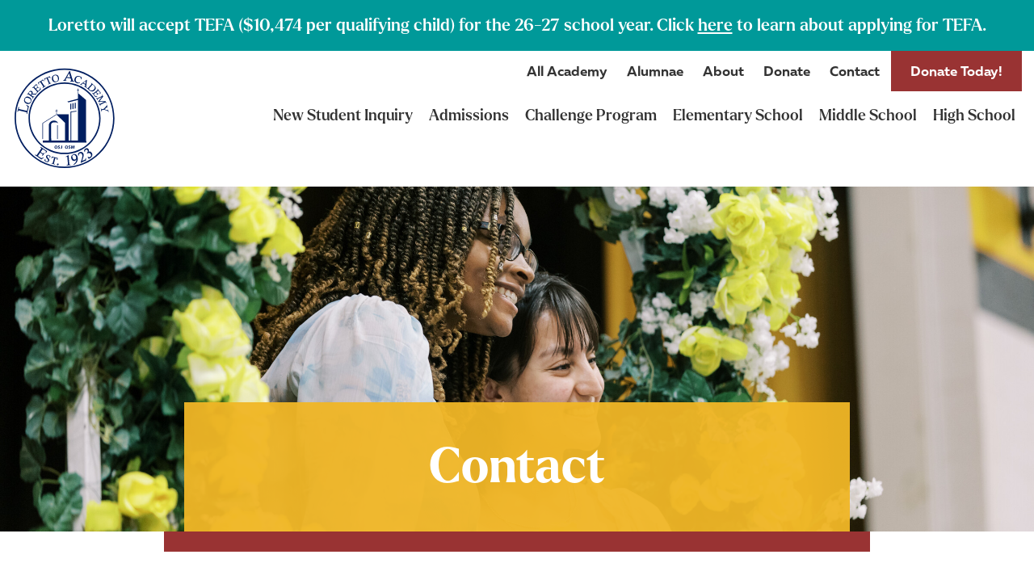

--- FILE ---
content_type: text/html; charset=utf-8
request_url: https://loretto.org/contact
body_size: 4827
content:
<!DOCTYPE html>
<html>
<head>
	<title>Contact - Loretto Academy | El Paso, Texas Private School</title>
	<link rel="stylesheet" media="all" href="/assets/application-30606a3c68899f91518e2dfc9bfd7e4f554d4d598b3eb3826a34a5d5e45bd64d.css" />
	<script src="/assets/application-17accf4ab2e3b7d35f3d2825274ce03228a0bcec064c647b83f9356eb5a9fdb4.js"></script>
	<meta name="viewport" content="width=device-width, initial-scale=1">
	<meta name="keywords" content="loretto academy, loretto academy el paso, loretto academy el paso texas, el paso texas private school, el paso texas catholic school, el paso private school, el paso catholic school">

	<meta property="og:title" content="Contact - Loretto Academy | El Paso, Texas Private School"/>
	<meta property="og:image" content="https://loretto.org/assets/ogimage-aa0868b701dffe4d699ef78225725f05e814f3af5e21ee09e36f484aedd0aaa0.png"/>
	<meta property="og:description" content=""/>
	<meta property='og:url' content="https://loretto.org/contact"/>

	<meta name="csrf-param" content="authenticity_token" />
<meta name="csrf-token" content="WWtW6KJg8klKKubDPmdjIkipn5u/j+DWsZQHDqsf8smv0CJapgNFwsp2rqcfQmE3H2EGaJp+0xcAbSTXuZxz0A==" />

		<!-- Google tag (gtag.js) -->
		<script async src="https://www.googletagmanager.com/gtag/js?id=G-MWHN3VLSK9"></script>
		<script>
		  window.dataLayer = window.dataLayer || [];
		  function gtag(){dataLayer.push(arguments);}
		  gtag('js', new Date());

		  gtag('config', 'G-MWHN3VLSK9');
		</script>

		<!-- Fathom - beautiful, simple website analytics -->
          <script src="https://cdn.usefathom.com/script.js" data-site="ECTNWFVF" defer></script>
        <!-- / Fathom -->

	<script src="https://kit.fontawesome.com/2e42a7f37d.js" crossorigin="anonymous"></script>

	

</head>
<body>
	<nav class="region-header__nav region-header__nav--mobile">
	<div class="inner">
        <ul>
            <li class="has-children" id="nav1">
                <a class="collapsed" data-toggle="collapse" data-target="#navNew" href="/new-student-inquiry">New Student Inquiry</a>
                <ul class="submenu collapse" data-parent="#nav1" id="navNew">
                    <li><a href="/new-student-inquiry">New Student Inquiry</a></li>
                </ul>    
            </li>
                               
            <li class="has-children" id="nav2">
                <a class="collapsed" data-toggle="collapse" data-target="#navAdmissions" class="" href="/admissions">Admissions</a>
                <ul class="submenu collapse" data-parent="#nav2" id="navAdmissions">
                    <li><a href="/admissions">Admissions</a></li>
                    <li><a href="/admissions/tuition-and-fees">Tuition & Fees</a></li>
                    <li><a href="/admissions/tuition-assistance">Tuition Assistance</a></li>
                    <li><a href="/admissions/tour">Tour Loretto</a></li>
                    <li><a href="/admissions/new-student-checklist">New Student Checklist</a></li>
                    <li><a href="/admissions/important-dates">Important Dates</a></li>
                    <li><a href="/admissions/forms">Forms</a></li>
                    <li><a href="/admissions/faqs">FAQs</a></li>
                </ul>
            </li>

            <li class="has-children" id="nav3">
                <a class="collapsed" data-toggle="collapse" data-target="#navChallenge" href="/challenge-program">Challenge Program</a>
                <ul class="submenu collapse" data-parent="#nav3" id="navChallenge">
                    <li><a href="/challenge-program">About the Challenge Program</a></li>
                    <li><a href="/challenge-program/benefits">Benefits & Qualifications</a></li>
                    <li><a href="/challenge-program/scholar-and-mentor-journeys">Challenge Scholar & Mentor Journeys</a></li>
                    <li><a href="/challenge-program/mentors">Challenge Program Mentors</a></li>
                </ul>
            </li>
            <li class="has-children" id="nav4">
                <a class="collapsed" data-toggle="collapse" data-target="#navElem" href="/elementary-school">Elementary School</a>
                <ul class="submenu collapse" data-parent="#nav4" id="navElem">
                    <li><a href="/elementary-school">Academics</a></li>
                    <li><a href="/elementary-school/student-life">Student Life</a></li>
                    <li><a href="/elementary-school/traditions">Traditions</a></li>
                    <!-- <li><a href="/elementary-school/ministry-program">Ministry Program</a></li> -->
                </ul>
            </li>
            <li class="has-children" id="nav5">
                <a class="collapsed" data-toggle="collapse" data-target="#navMid" href="/middle-school">Middle School</a>
                <ul class="submenu collapse" data-parent="#nav5" id="navMid">
                    <li><a href="/middle-school">Academics</a></li>
                    <li><a href="/middle-school/student-life">Student Life</a></li>
                    <li><a href="/middle-school/traditions">Traditions</a></li>
                    <!-- <li><a href="/middle-school/ministry-program">Ministry Program</a></li> -->
                </ul>
            </li>
            <li class="has-children" id="nav6">
                <a class="collapsed" data-toggle="collapse" data-target="#navHi" href="/high-school">High School</a>
                <ul class="submenu collapse" data-parent="#nav6" id="navHi">
                    <li><a href="/high-school">Academics</a></li>
                    <li><a href="/high-school/student-life">Student Life</a></li>
                    <li><a href="/high-school/traditions">Traditions</a></li>
                    <!-- <li><a href="/high-school/ministry-program">Ministry Program</a></li> -->
                </ul>
            </li>

            <li class="utility has-children" id="nav7">
                <a class="collapsed" data-toggle="collapse" data-target="#navAcad" href="/all-academy/service-learning">All Academy</a>
                <ul class="submenu collapse" data-parent="#nav7" id="navAcad">
                    <li><a href="/all-academy/service-learning">Service Learning</a></li>
                    <li><a href="/all-academy/parents-at-loretto">Parents at Loretto (PAL)</a></li>
                    <li><a href="https://loretto.follettdestiny.com/common/welcome.jsp?context=saas028_4214932" target="_blank">Loretto Library</a></li>
                    <li><a href="/all-academy/statements">Statements</a></li>
                </ul>
            </li>
            <li class="utility has-children" id="nav8">
                <a class="collapsed" data-toggle="collapse" data-target="#navAlum" href="/alumnae">Alumnae</a>
                <ul class="submenu collapse" data-parent="#nav8" id="navAlum">
                    <li><a href="/alumnae">Reconnect with Loretto</a></li>
                    <li><a href="/alumnae/get-involved">Get Involved</a></li>
                    <li><a href="/alumnae/spotlight">Alumnae Spotlight</a></li>
                </ul>
            </li>
            <li class="utility has-children" id="nav9">
                <a class="collapsed" data-toggle="collapse" data-target="#navAbout" href="/about">About</a>
                <ul class="submenu collapse" data-parent="#nav9" id="navAbout">
                    <li><a href="/about">President's Welcome</a></li>
                    <li><a href="/about/the-loretto-difference">The Loretto Difference</a></li>
                    <li><a href="/about/loretto-centennial">Loretto Centennial</a></li>
                    <li><a href="/about/history">History</a></li>
                    <li><a href="/about/board-of-trustees">Board of Trustees</a></li>
                    <li><a href="/about/academic-leadership">Academic Leadership</a></li>
                    <li><a href="/about/strategic-plan">Strategic Plan</a></li>
                    <li><a href="/about/annual-reports">Annual Reports</a></li>
                </ul>
            </li>
            <li class="utility has-children" id="nav10">
                <a class="collapsed" data-toggle="collapse" data-target="#navDonate" href="/donate">Donate</a>
                <ul class="submenu collapse" data-parent="#nav10" id="navDonate">
                    <li><a href="/donate">Donate Today</a></li>
                    <li><a href="/donate/ways-to-give">Ways to Give</a></li>
                    <li><a href="/donate/endowment-funds">Endowment Funds</a></li>
                    <li><a href="/donate/from-the-advancement-director">From the Advancement Director</a></li>
                </ul>
            </li>
            <li class="utility has-children" id="nav11">
                <a class="collapsed" data-toggle="collapse" data-target="#navContact" href="/contact">Contact</a>
                <ul class="submenu collapse" data-parent="#nav11" id="navContact">
                    <li><a href="/contact">Contact</a></li>
                    <li><a href="https://loretto.myschoolapp.com/" target="_blank">Parent Portal</a></li>
                    <li><a href="/contact/employee-directory">Employee Directory</a></li>
                    <li><a href="/contact/employment-opportunities">Employment Opportunities</a></li>
                </ul>
            </li>
        </ul>

        <div class="row justify-content-between">
            <div class="col-auto"><a class="btn btn--sm" href="/new-student-inquiry">Register Now!</a></div>
            <div class="col-auto"><a class="btn" href="/donate">Donate Today!</a></div>
        </div>
    </div>
</nav>
	<header class="region-header">
        <div class="region-header__top">
            <div class="container">
                <div class="announcement">
                    <p>Loretto will accept TEFA ($10,474 per qualifying child) for the 26-27 school year.  Click <a href="https://educationfreedom.texas.gov" target="blank">here</a> to learn about applying for TEFA.</p>

                </div>
            </div>
        </div>

    <div class="region-header__bottom">
        <div class="container-xl">
            <div class="row region-header__row">
                <div class="col-auto">
                    <div class="logo max-160"><a href="/"><img class="img-fluid" src="/assets/logo-new-aec65acebd1cd5e0fd178a3915b5f05987433c8ee4b128b7e3dd544e4af8caf1.svg" /></a></div>
                </div>

                <div class="col hide-mobile">
                    <div class="region-header__utility mb-2">
                        <ul class="list-nav">
                            <li>
                                <a href="/all-academy/service-learning">All Academy</a>
                                <ul>
                                    <li><a href="/all-academy/service-learning">Service Learning</a></li>
                                    <li><a href="/all-academy/parents-at-loretto">Parents at Loretto (PAL)</a></li>
                                    <li><a href="https://loretto.follettdestiny.com/common/welcome.jsp?context=saas028_4214932" target="_blank">Loretto Library</a></li>
                                    <li><a href="/all-academy/statements">Statements</a></li>
                                </ul>
                            </li>
                            <li>
                                <a href="/alumnae">Alumnae</a>
                                <ul>
                                    <li><a href="/alumnae">Reconnect with Loretto</a></li>
                                    <li><a href="/alumnae/get-involved">Get Involved</a></li>
                                    <li><a href="/alumnae/spotlight">Alumnae Spotlight</a></li>
                                </ul>    
                            </li>
                            <li>
                                <a href="/about">About</a>
                                <ul>
                                    <li><a href="/about">President's Welcome</a></li>
                                    <li><a href="/about/the-loretto-difference">The Loretto Difference</a></li>
                                    <li><a href="/about/loretto-centennial">Loretto Centennial</a></li>
                                    <li><a href="/about/history">History</a></li>
                                    <li><a href="/about/board-of-trustees">Board of Trustees</a></li>
                                    <li><a href="/about/academic-leadership">Academic Leadership</a></li>
                                    <li><a href="/about/strategic-plan">Strategic Plan</a></li>
                                    <li><a href="/about/annual-reports">Annual Reports</a></li>
                                </ul>    
                            </li>
                            <li>
                                <a href="/donate">Donate</a>
                                <ul>
                                    <li><a href="/donate">Donate Today</a></li>
                                    <li><a href="/donate/ways-to-give">Ways to Give</a></li>
                                    <li><a href="/donate/endowment-funds">Endowment Funds</a></li>
                                    <li><a href="/donate/from-the-advancement-director">From the Advancement Director</a></li>
                                </ul>
                            </li>
                            <li>
                                <a href="/contact">Contact</a>
                                <ul>
                                    <li><a href="/contact">Contact</a></li>
                                    <li><a href="https://loretto.myschoolapp.com/" target="_blank">Parent Portal</a></li>
                                    <li><a href="/contact/employee-directory">Employee Directory</a></li>
                                    <li><a href="/contact/employment-opportunities">Employment Opportunities</a></li>
                                </ul>
                            </li>
                            <li>
                                <a class="btn" href="/donate">Donate Today!</a>
                            </li>
                        </ul>
                    </div>

                    <div class="region-header__nav">
                        <ul class="list-nav">
                            <li><a href="/new-student-inquiry">New Student Inquiry</a></li>
                               
                            <li>
                                <a class="" href="/admissions">Admissions</a>
                                <ul>
                                    <li><a href="/admissions">Admissions</a></li>
                                    <li><a href="/admissions/tuition-and-fees">Tuition & Fees</a></li>
                                    <li><a href="/admissions/tuition-assistance">Tuition Assistance</a></li>
                                    <li><a href="/admissions/tour">Tour Loretto</a></li>
                                    <li><a href="/admissions/new-student-checklist">New Student Checklist</a></li>
                                    <li><a href="/admissions/important-dates">Important Dates</a></li>
                                    <li><a href="/admissions/forms">Forms</a></li>
                                    <li><a href="/admissions/faqs">FAQs</a></li>
                                </ul>
                            </li>

                            <li>
                                <a href="/challenge-program">Challenge Program</a>
                                <ul>
                                    <li><a href="/challenge-program">About the Challenge Program</a></li>
                                    <li><a href="/challenge-program/benefits">Benefits & Qualifications</a></li>
                                    <li><a href="/challenge-program/scholar-and-mentor-journeys">Challenge Scholar & Mentor Journeys</a></li>
                                    <li><a href="/challenge-program/mentors">Challenge Program Mentors</a></li>
                                </ul>
                            </li>
                            <li>
                                <a href="/elementary-school">Elementary School</a>
                                <ul>
                                    <li><a href="/elementary-school">Academics</a></li>
                                    <li><a href="/elementary-school/student-life">Student Life</a></li>
                                    <li><a href="/elementary-school/traditions">Traditions</a></li>
                                    <!-- <li><a href="/elementary-school/ministry-program">Ministry Program</a></li> -->
                                </ul>
                            </li>
                            <li>
                                <a href="/middle-school">Middle School</a>
                                <ul>
                                    <li><a href="/middle-school">Academics</a></li>
                                    <li><a href="/middle-school/student-life">Student Life</a></li>
                                    <li><a href="/middle-school/traditions">Traditions</a></li>
                                    <!-- <li><a href="/middle-school/ministry-program">Ministry Program</a></li> -->
                                </ul>
                            </li>
                            <li>
                                <a href="/high-school">High School</a>
                                <ul>
                                    <li><a href="/high-school">Academics</a></li>
                                    <li><a href="/high-school/student-life">Student Life</a></li>
                                    <li><a href="/high-school/traditions">Traditions</a></li>
                                    <!-- <li><a href="/high-school/ministry-program">Ministry Program</a></li> -->
                                </ul>
                            </li>
                        </ul>
                    </div>
                </div>

                <div class="col-auto show-mobile">
                    <div class="toggle">
                        <span>Menu</span>
                    </div>
                </div>
            </div>
        </div>
    </div>
</header>

	<main class="main">
    	<section class="hero simple">
    <img class="w-100 img-fluid" src="https://loretto-academy-production.s3.amazonaws.com/pages/banner_images/000/000/027/optimized/ring-rose22-97.JPG?1677599889">
    <div class="hero__overlay h-100">
        <div class="container-xl h-100">
            <div class="row justify-content-center align-items-end h-100">
                <div class="col-lg-8">
                    <div class="hero__box">
                        <h1 class="hero__title text-center">Contact</h1>



                    </div>   
                </div>
            </div>
        </div>
    </div>
</section>

<section class="section">
    <div class="container">
        <div class="row justify-content-center">
            <div class="col-lg-10">
                <div class="mb-5">

                    <p>Contact us if you have questions about our admissions, curriculum, student life, or would like to schedule a tour.</p>

<p>1300 Hardaway St.<br />
El Paso, TX 79903</p>

<p>Phone: (915) 566-8400<br />
Email: <a href="mailto:info@loretto.org">info@loretto.org</a></p>



                </div>
            </div>
        </div>
    </div>
</section>

    		<section class="bg-clr-yellow pt-4 pt-lg-0">
    <div class="container-xl">
        <div class="row no-gutters align-items-center">
            <div class="col-lg-6">
                    <div class="cap cap--right"><img alt="Support Loretto" class="img-fluid" src="https://loretto-academy-production.s3.amazonaws.com/info_sections/images/000/000/004/optimized/all-academy-aug24-25.jpg?1739056625" /></div>
            </div>
            <div class="col-lg-6 py-4 pl-lg-5">
                <div class="section__title mb-3">Support Loretto</div>
                
                <p>With your help, we can continue educating young leaders, support more students with tuition assistance, retain and attract highly-qualified educators, and maintain and update our school grounds.  We are currently working to update our HVAC system in the gym and middle/high school building.</p>

                
                    <a href="/donate" class="btn btn--teal">Donate Today!</a>
            </div>
        </div>
    </div>
</section>
	</main>

	<footer class="region-footer">
    <div class="region-footer__top">
        <div class="container-xl">
            <div class="row align-items-center">
                <div class="col-lg-3 col-xl-4 text-center mb-4 mb-lg-0">
                    <img class="img-fluid mb-4" style="width: 130px;" src="/assets/logo-new-aec65acebd1cd5e0fd178a3915b5f05987433c8ee4b128b7e3dd544e4af8caf1.svg" />

                    <div class="social">
                        <a class="d-inline-block" href="https://www.facebook.com/lorettoacademy/" target="_blank">
                            <i class="fab fa-facebook-f"></i>
                        </a>

                        <a class="d-inline-block px-4" href="https://www.instagram.com/lorettoacademy" target="_blank">
                            <i class="fab fa-instagram"></i>
                        </a>

                        <a class="d-inline-block" href="https://www.twitter.com/lorettoacademy" target="_blank">
                            <i class="fab fa-twitter"></i>
                        </a>
                    </div>
                </div>

                <div class="col-lg-auto mb-5 mb-lg-0 text-center text-lg-left">
                    <div class="mb-4">
                        <div>1300 Hardaway St.</div>
                        <div>El Paso, TX 79903</div>
                    </div>
                    
                    <div>
                        <div><span class="font-weight-bold text-clr-red">Phone:</span> (915) 566-8400</div>
                        <div><span class="font-weight-bold text-clr-red">Email:</span> <script id="mail_to-g75aqfv0">eval(decodeURIComponent('%76%61%72%20%73%63%72%69%70%74%20%3d%20%64%6f%63%75%6d%65%6e%74%2e%67%65%74%45%6c%65%6d%65%6e%74%42%79%49%64%28%27%6d%61%69%6c%5f%74%6f%2d%67%37%35%61%71%66%76%30%27%29%3b%76%61%72%20%61%20%3d%20%64%6f%63%75%6d%65%6e%74%2e%63%72%65%61%74%65%45%6c%65%6d%65%6e%74%28%27%61%27%29%3b%61%2e%73%65%74%41%74%74%72%69%62%75%74%65%28%27%68%72%65%66%27%2c%20%27%6d%61%69%6c%74%6f%3a%69%6e%66%6f%40%6c%6f%72%65%74%74%6f%2e%6f%72%67%27%29%3b%61%2e%61%70%70%65%6e%64%43%68%69%6c%64%28%64%6f%63%75%6d%65%6e%74%2e%63%72%65%61%74%65%54%65%78%74%4e%6f%64%65%28%27%69%6e%66%6f%40%6c%6f%72%65%74%74%6f%2e%6f%72%67%27%29%29%3b%73%63%72%69%70%74%2e%70%61%72%65%6e%74%4e%6f%64%65%2e%69%6e%73%65%72%74%42%65%66%6f%72%65%28%61%2c%73%63%72%69%70%74%29%3b'))</script></div>
                    </div>
                </div>

                <div class="col text-center text-lg-right">
                    <h2 class="section__title text-clr-teal">Sign up for Email Updates!</h2>

                    <!-- Begin Constant Contact Inline Form Code -->
                    <div class="ctct-inline-form" data-form-id="73a9223d-e885-49f2-b563-818c40ce626a"></div>
                    <!-- End Constant Contact Inline Form Code -->
                </div>
            </div>
        </div>
    </div>

    <div class="region-footer__bottom text-center">

        <div class="container mb-4" id="accreditations">
            <div class="row align-items-center justify-content-center">
                    <div class="col-6 col-sm-4 col-md-2">
                        <img alt="Texas Catholic Conference of Bishops" class="img-fluid" src="https://loretto-academy-production.s3.amazonaws.com/accreditations/images/000/000/004/optimized/tccbed.png?1677017108" />
                    </div>
                    <div class="col-6 col-sm-4 col-md-2">
                        <img alt="National Catholic Educational Association" class="img-fluid" src="https://loretto-academy-production.s3.amazonaws.com/accreditations/images/000/000/003/optimized/ncea_colorlogo_trademark.png?1677017090" />
                    </div>
                    <div class="col-6 col-sm-4 col-md-2">
                        <img alt="Cognia" class="img-fluid" src="https://loretto-academy-production.s3.amazonaws.com/accreditations/images/000/000/002/optimized/cognia_accred-badge-grey-684x684-1.png?1677017074" />
                    </div>
            </div>
        </div>

        <div class="copyright">© 2026 • Loretto Academy • A <a target="_blank" href="https://helloamigo.com">Hello Amigo</a> Website</div>
    </div>
</footer>

	<!-- Begin Constant Contact Active Forms -->
	<script> var _ctct_m = "d057b24ac0be87825afbe3e4efafc6b3"; </script>
	<script id="signupScript" src="//static.ctctcdn.com/js/signup-form-widget/current/signup-form-widget.min.js" async defer></script>
	<!-- End Constant Contact Active Forms -->


</body>
</html>

--- FILE ---
content_type: text/html; charset=utf-8
request_url: https://www.google.com/recaptcha/api2/anchor?ar=1&k=6LfHrSkUAAAAAPnKk5cT6JuKlKPzbwyTYuO8--Vr&co=aHR0cHM6Ly9sb3JldHRvLm9yZzo0NDM.&hl=en&v=N67nZn4AqZkNcbeMu4prBgzg&size=invisible&anchor-ms=20000&execute-ms=30000&cb=azo1siexqjjw
body_size: 49256
content:
<!DOCTYPE HTML><html dir="ltr" lang="en"><head><meta http-equiv="Content-Type" content="text/html; charset=UTF-8">
<meta http-equiv="X-UA-Compatible" content="IE=edge">
<title>reCAPTCHA</title>
<style type="text/css">
/* cyrillic-ext */
@font-face {
  font-family: 'Roboto';
  font-style: normal;
  font-weight: 400;
  font-stretch: 100%;
  src: url(//fonts.gstatic.com/s/roboto/v48/KFO7CnqEu92Fr1ME7kSn66aGLdTylUAMa3GUBHMdazTgWw.woff2) format('woff2');
  unicode-range: U+0460-052F, U+1C80-1C8A, U+20B4, U+2DE0-2DFF, U+A640-A69F, U+FE2E-FE2F;
}
/* cyrillic */
@font-face {
  font-family: 'Roboto';
  font-style: normal;
  font-weight: 400;
  font-stretch: 100%;
  src: url(//fonts.gstatic.com/s/roboto/v48/KFO7CnqEu92Fr1ME7kSn66aGLdTylUAMa3iUBHMdazTgWw.woff2) format('woff2');
  unicode-range: U+0301, U+0400-045F, U+0490-0491, U+04B0-04B1, U+2116;
}
/* greek-ext */
@font-face {
  font-family: 'Roboto';
  font-style: normal;
  font-weight: 400;
  font-stretch: 100%;
  src: url(//fonts.gstatic.com/s/roboto/v48/KFO7CnqEu92Fr1ME7kSn66aGLdTylUAMa3CUBHMdazTgWw.woff2) format('woff2');
  unicode-range: U+1F00-1FFF;
}
/* greek */
@font-face {
  font-family: 'Roboto';
  font-style: normal;
  font-weight: 400;
  font-stretch: 100%;
  src: url(//fonts.gstatic.com/s/roboto/v48/KFO7CnqEu92Fr1ME7kSn66aGLdTylUAMa3-UBHMdazTgWw.woff2) format('woff2');
  unicode-range: U+0370-0377, U+037A-037F, U+0384-038A, U+038C, U+038E-03A1, U+03A3-03FF;
}
/* math */
@font-face {
  font-family: 'Roboto';
  font-style: normal;
  font-weight: 400;
  font-stretch: 100%;
  src: url(//fonts.gstatic.com/s/roboto/v48/KFO7CnqEu92Fr1ME7kSn66aGLdTylUAMawCUBHMdazTgWw.woff2) format('woff2');
  unicode-range: U+0302-0303, U+0305, U+0307-0308, U+0310, U+0312, U+0315, U+031A, U+0326-0327, U+032C, U+032F-0330, U+0332-0333, U+0338, U+033A, U+0346, U+034D, U+0391-03A1, U+03A3-03A9, U+03B1-03C9, U+03D1, U+03D5-03D6, U+03F0-03F1, U+03F4-03F5, U+2016-2017, U+2034-2038, U+203C, U+2040, U+2043, U+2047, U+2050, U+2057, U+205F, U+2070-2071, U+2074-208E, U+2090-209C, U+20D0-20DC, U+20E1, U+20E5-20EF, U+2100-2112, U+2114-2115, U+2117-2121, U+2123-214F, U+2190, U+2192, U+2194-21AE, U+21B0-21E5, U+21F1-21F2, U+21F4-2211, U+2213-2214, U+2216-22FF, U+2308-230B, U+2310, U+2319, U+231C-2321, U+2336-237A, U+237C, U+2395, U+239B-23B7, U+23D0, U+23DC-23E1, U+2474-2475, U+25AF, U+25B3, U+25B7, U+25BD, U+25C1, U+25CA, U+25CC, U+25FB, U+266D-266F, U+27C0-27FF, U+2900-2AFF, U+2B0E-2B11, U+2B30-2B4C, U+2BFE, U+3030, U+FF5B, U+FF5D, U+1D400-1D7FF, U+1EE00-1EEFF;
}
/* symbols */
@font-face {
  font-family: 'Roboto';
  font-style: normal;
  font-weight: 400;
  font-stretch: 100%;
  src: url(//fonts.gstatic.com/s/roboto/v48/KFO7CnqEu92Fr1ME7kSn66aGLdTylUAMaxKUBHMdazTgWw.woff2) format('woff2');
  unicode-range: U+0001-000C, U+000E-001F, U+007F-009F, U+20DD-20E0, U+20E2-20E4, U+2150-218F, U+2190, U+2192, U+2194-2199, U+21AF, U+21E6-21F0, U+21F3, U+2218-2219, U+2299, U+22C4-22C6, U+2300-243F, U+2440-244A, U+2460-24FF, U+25A0-27BF, U+2800-28FF, U+2921-2922, U+2981, U+29BF, U+29EB, U+2B00-2BFF, U+4DC0-4DFF, U+FFF9-FFFB, U+10140-1018E, U+10190-1019C, U+101A0, U+101D0-101FD, U+102E0-102FB, U+10E60-10E7E, U+1D2C0-1D2D3, U+1D2E0-1D37F, U+1F000-1F0FF, U+1F100-1F1AD, U+1F1E6-1F1FF, U+1F30D-1F30F, U+1F315, U+1F31C, U+1F31E, U+1F320-1F32C, U+1F336, U+1F378, U+1F37D, U+1F382, U+1F393-1F39F, U+1F3A7-1F3A8, U+1F3AC-1F3AF, U+1F3C2, U+1F3C4-1F3C6, U+1F3CA-1F3CE, U+1F3D4-1F3E0, U+1F3ED, U+1F3F1-1F3F3, U+1F3F5-1F3F7, U+1F408, U+1F415, U+1F41F, U+1F426, U+1F43F, U+1F441-1F442, U+1F444, U+1F446-1F449, U+1F44C-1F44E, U+1F453, U+1F46A, U+1F47D, U+1F4A3, U+1F4B0, U+1F4B3, U+1F4B9, U+1F4BB, U+1F4BF, U+1F4C8-1F4CB, U+1F4D6, U+1F4DA, U+1F4DF, U+1F4E3-1F4E6, U+1F4EA-1F4ED, U+1F4F7, U+1F4F9-1F4FB, U+1F4FD-1F4FE, U+1F503, U+1F507-1F50B, U+1F50D, U+1F512-1F513, U+1F53E-1F54A, U+1F54F-1F5FA, U+1F610, U+1F650-1F67F, U+1F687, U+1F68D, U+1F691, U+1F694, U+1F698, U+1F6AD, U+1F6B2, U+1F6B9-1F6BA, U+1F6BC, U+1F6C6-1F6CF, U+1F6D3-1F6D7, U+1F6E0-1F6EA, U+1F6F0-1F6F3, U+1F6F7-1F6FC, U+1F700-1F7FF, U+1F800-1F80B, U+1F810-1F847, U+1F850-1F859, U+1F860-1F887, U+1F890-1F8AD, U+1F8B0-1F8BB, U+1F8C0-1F8C1, U+1F900-1F90B, U+1F93B, U+1F946, U+1F984, U+1F996, U+1F9E9, U+1FA00-1FA6F, U+1FA70-1FA7C, U+1FA80-1FA89, U+1FA8F-1FAC6, U+1FACE-1FADC, U+1FADF-1FAE9, U+1FAF0-1FAF8, U+1FB00-1FBFF;
}
/* vietnamese */
@font-face {
  font-family: 'Roboto';
  font-style: normal;
  font-weight: 400;
  font-stretch: 100%;
  src: url(//fonts.gstatic.com/s/roboto/v48/KFO7CnqEu92Fr1ME7kSn66aGLdTylUAMa3OUBHMdazTgWw.woff2) format('woff2');
  unicode-range: U+0102-0103, U+0110-0111, U+0128-0129, U+0168-0169, U+01A0-01A1, U+01AF-01B0, U+0300-0301, U+0303-0304, U+0308-0309, U+0323, U+0329, U+1EA0-1EF9, U+20AB;
}
/* latin-ext */
@font-face {
  font-family: 'Roboto';
  font-style: normal;
  font-weight: 400;
  font-stretch: 100%;
  src: url(//fonts.gstatic.com/s/roboto/v48/KFO7CnqEu92Fr1ME7kSn66aGLdTylUAMa3KUBHMdazTgWw.woff2) format('woff2');
  unicode-range: U+0100-02BA, U+02BD-02C5, U+02C7-02CC, U+02CE-02D7, U+02DD-02FF, U+0304, U+0308, U+0329, U+1D00-1DBF, U+1E00-1E9F, U+1EF2-1EFF, U+2020, U+20A0-20AB, U+20AD-20C0, U+2113, U+2C60-2C7F, U+A720-A7FF;
}
/* latin */
@font-face {
  font-family: 'Roboto';
  font-style: normal;
  font-weight: 400;
  font-stretch: 100%;
  src: url(//fonts.gstatic.com/s/roboto/v48/KFO7CnqEu92Fr1ME7kSn66aGLdTylUAMa3yUBHMdazQ.woff2) format('woff2');
  unicode-range: U+0000-00FF, U+0131, U+0152-0153, U+02BB-02BC, U+02C6, U+02DA, U+02DC, U+0304, U+0308, U+0329, U+2000-206F, U+20AC, U+2122, U+2191, U+2193, U+2212, U+2215, U+FEFF, U+FFFD;
}
/* cyrillic-ext */
@font-face {
  font-family: 'Roboto';
  font-style: normal;
  font-weight: 500;
  font-stretch: 100%;
  src: url(//fonts.gstatic.com/s/roboto/v48/KFO7CnqEu92Fr1ME7kSn66aGLdTylUAMa3GUBHMdazTgWw.woff2) format('woff2');
  unicode-range: U+0460-052F, U+1C80-1C8A, U+20B4, U+2DE0-2DFF, U+A640-A69F, U+FE2E-FE2F;
}
/* cyrillic */
@font-face {
  font-family: 'Roboto';
  font-style: normal;
  font-weight: 500;
  font-stretch: 100%;
  src: url(//fonts.gstatic.com/s/roboto/v48/KFO7CnqEu92Fr1ME7kSn66aGLdTylUAMa3iUBHMdazTgWw.woff2) format('woff2');
  unicode-range: U+0301, U+0400-045F, U+0490-0491, U+04B0-04B1, U+2116;
}
/* greek-ext */
@font-face {
  font-family: 'Roboto';
  font-style: normal;
  font-weight: 500;
  font-stretch: 100%;
  src: url(//fonts.gstatic.com/s/roboto/v48/KFO7CnqEu92Fr1ME7kSn66aGLdTylUAMa3CUBHMdazTgWw.woff2) format('woff2');
  unicode-range: U+1F00-1FFF;
}
/* greek */
@font-face {
  font-family: 'Roboto';
  font-style: normal;
  font-weight: 500;
  font-stretch: 100%;
  src: url(//fonts.gstatic.com/s/roboto/v48/KFO7CnqEu92Fr1ME7kSn66aGLdTylUAMa3-UBHMdazTgWw.woff2) format('woff2');
  unicode-range: U+0370-0377, U+037A-037F, U+0384-038A, U+038C, U+038E-03A1, U+03A3-03FF;
}
/* math */
@font-face {
  font-family: 'Roboto';
  font-style: normal;
  font-weight: 500;
  font-stretch: 100%;
  src: url(//fonts.gstatic.com/s/roboto/v48/KFO7CnqEu92Fr1ME7kSn66aGLdTylUAMawCUBHMdazTgWw.woff2) format('woff2');
  unicode-range: U+0302-0303, U+0305, U+0307-0308, U+0310, U+0312, U+0315, U+031A, U+0326-0327, U+032C, U+032F-0330, U+0332-0333, U+0338, U+033A, U+0346, U+034D, U+0391-03A1, U+03A3-03A9, U+03B1-03C9, U+03D1, U+03D5-03D6, U+03F0-03F1, U+03F4-03F5, U+2016-2017, U+2034-2038, U+203C, U+2040, U+2043, U+2047, U+2050, U+2057, U+205F, U+2070-2071, U+2074-208E, U+2090-209C, U+20D0-20DC, U+20E1, U+20E5-20EF, U+2100-2112, U+2114-2115, U+2117-2121, U+2123-214F, U+2190, U+2192, U+2194-21AE, U+21B0-21E5, U+21F1-21F2, U+21F4-2211, U+2213-2214, U+2216-22FF, U+2308-230B, U+2310, U+2319, U+231C-2321, U+2336-237A, U+237C, U+2395, U+239B-23B7, U+23D0, U+23DC-23E1, U+2474-2475, U+25AF, U+25B3, U+25B7, U+25BD, U+25C1, U+25CA, U+25CC, U+25FB, U+266D-266F, U+27C0-27FF, U+2900-2AFF, U+2B0E-2B11, U+2B30-2B4C, U+2BFE, U+3030, U+FF5B, U+FF5D, U+1D400-1D7FF, U+1EE00-1EEFF;
}
/* symbols */
@font-face {
  font-family: 'Roboto';
  font-style: normal;
  font-weight: 500;
  font-stretch: 100%;
  src: url(//fonts.gstatic.com/s/roboto/v48/KFO7CnqEu92Fr1ME7kSn66aGLdTylUAMaxKUBHMdazTgWw.woff2) format('woff2');
  unicode-range: U+0001-000C, U+000E-001F, U+007F-009F, U+20DD-20E0, U+20E2-20E4, U+2150-218F, U+2190, U+2192, U+2194-2199, U+21AF, U+21E6-21F0, U+21F3, U+2218-2219, U+2299, U+22C4-22C6, U+2300-243F, U+2440-244A, U+2460-24FF, U+25A0-27BF, U+2800-28FF, U+2921-2922, U+2981, U+29BF, U+29EB, U+2B00-2BFF, U+4DC0-4DFF, U+FFF9-FFFB, U+10140-1018E, U+10190-1019C, U+101A0, U+101D0-101FD, U+102E0-102FB, U+10E60-10E7E, U+1D2C0-1D2D3, U+1D2E0-1D37F, U+1F000-1F0FF, U+1F100-1F1AD, U+1F1E6-1F1FF, U+1F30D-1F30F, U+1F315, U+1F31C, U+1F31E, U+1F320-1F32C, U+1F336, U+1F378, U+1F37D, U+1F382, U+1F393-1F39F, U+1F3A7-1F3A8, U+1F3AC-1F3AF, U+1F3C2, U+1F3C4-1F3C6, U+1F3CA-1F3CE, U+1F3D4-1F3E0, U+1F3ED, U+1F3F1-1F3F3, U+1F3F5-1F3F7, U+1F408, U+1F415, U+1F41F, U+1F426, U+1F43F, U+1F441-1F442, U+1F444, U+1F446-1F449, U+1F44C-1F44E, U+1F453, U+1F46A, U+1F47D, U+1F4A3, U+1F4B0, U+1F4B3, U+1F4B9, U+1F4BB, U+1F4BF, U+1F4C8-1F4CB, U+1F4D6, U+1F4DA, U+1F4DF, U+1F4E3-1F4E6, U+1F4EA-1F4ED, U+1F4F7, U+1F4F9-1F4FB, U+1F4FD-1F4FE, U+1F503, U+1F507-1F50B, U+1F50D, U+1F512-1F513, U+1F53E-1F54A, U+1F54F-1F5FA, U+1F610, U+1F650-1F67F, U+1F687, U+1F68D, U+1F691, U+1F694, U+1F698, U+1F6AD, U+1F6B2, U+1F6B9-1F6BA, U+1F6BC, U+1F6C6-1F6CF, U+1F6D3-1F6D7, U+1F6E0-1F6EA, U+1F6F0-1F6F3, U+1F6F7-1F6FC, U+1F700-1F7FF, U+1F800-1F80B, U+1F810-1F847, U+1F850-1F859, U+1F860-1F887, U+1F890-1F8AD, U+1F8B0-1F8BB, U+1F8C0-1F8C1, U+1F900-1F90B, U+1F93B, U+1F946, U+1F984, U+1F996, U+1F9E9, U+1FA00-1FA6F, U+1FA70-1FA7C, U+1FA80-1FA89, U+1FA8F-1FAC6, U+1FACE-1FADC, U+1FADF-1FAE9, U+1FAF0-1FAF8, U+1FB00-1FBFF;
}
/* vietnamese */
@font-face {
  font-family: 'Roboto';
  font-style: normal;
  font-weight: 500;
  font-stretch: 100%;
  src: url(//fonts.gstatic.com/s/roboto/v48/KFO7CnqEu92Fr1ME7kSn66aGLdTylUAMa3OUBHMdazTgWw.woff2) format('woff2');
  unicode-range: U+0102-0103, U+0110-0111, U+0128-0129, U+0168-0169, U+01A0-01A1, U+01AF-01B0, U+0300-0301, U+0303-0304, U+0308-0309, U+0323, U+0329, U+1EA0-1EF9, U+20AB;
}
/* latin-ext */
@font-face {
  font-family: 'Roboto';
  font-style: normal;
  font-weight: 500;
  font-stretch: 100%;
  src: url(//fonts.gstatic.com/s/roboto/v48/KFO7CnqEu92Fr1ME7kSn66aGLdTylUAMa3KUBHMdazTgWw.woff2) format('woff2');
  unicode-range: U+0100-02BA, U+02BD-02C5, U+02C7-02CC, U+02CE-02D7, U+02DD-02FF, U+0304, U+0308, U+0329, U+1D00-1DBF, U+1E00-1E9F, U+1EF2-1EFF, U+2020, U+20A0-20AB, U+20AD-20C0, U+2113, U+2C60-2C7F, U+A720-A7FF;
}
/* latin */
@font-face {
  font-family: 'Roboto';
  font-style: normal;
  font-weight: 500;
  font-stretch: 100%;
  src: url(//fonts.gstatic.com/s/roboto/v48/KFO7CnqEu92Fr1ME7kSn66aGLdTylUAMa3yUBHMdazQ.woff2) format('woff2');
  unicode-range: U+0000-00FF, U+0131, U+0152-0153, U+02BB-02BC, U+02C6, U+02DA, U+02DC, U+0304, U+0308, U+0329, U+2000-206F, U+20AC, U+2122, U+2191, U+2193, U+2212, U+2215, U+FEFF, U+FFFD;
}
/* cyrillic-ext */
@font-face {
  font-family: 'Roboto';
  font-style: normal;
  font-weight: 900;
  font-stretch: 100%;
  src: url(//fonts.gstatic.com/s/roboto/v48/KFO7CnqEu92Fr1ME7kSn66aGLdTylUAMa3GUBHMdazTgWw.woff2) format('woff2');
  unicode-range: U+0460-052F, U+1C80-1C8A, U+20B4, U+2DE0-2DFF, U+A640-A69F, U+FE2E-FE2F;
}
/* cyrillic */
@font-face {
  font-family: 'Roboto';
  font-style: normal;
  font-weight: 900;
  font-stretch: 100%;
  src: url(//fonts.gstatic.com/s/roboto/v48/KFO7CnqEu92Fr1ME7kSn66aGLdTylUAMa3iUBHMdazTgWw.woff2) format('woff2');
  unicode-range: U+0301, U+0400-045F, U+0490-0491, U+04B0-04B1, U+2116;
}
/* greek-ext */
@font-face {
  font-family: 'Roboto';
  font-style: normal;
  font-weight: 900;
  font-stretch: 100%;
  src: url(//fonts.gstatic.com/s/roboto/v48/KFO7CnqEu92Fr1ME7kSn66aGLdTylUAMa3CUBHMdazTgWw.woff2) format('woff2');
  unicode-range: U+1F00-1FFF;
}
/* greek */
@font-face {
  font-family: 'Roboto';
  font-style: normal;
  font-weight: 900;
  font-stretch: 100%;
  src: url(//fonts.gstatic.com/s/roboto/v48/KFO7CnqEu92Fr1ME7kSn66aGLdTylUAMa3-UBHMdazTgWw.woff2) format('woff2');
  unicode-range: U+0370-0377, U+037A-037F, U+0384-038A, U+038C, U+038E-03A1, U+03A3-03FF;
}
/* math */
@font-face {
  font-family: 'Roboto';
  font-style: normal;
  font-weight: 900;
  font-stretch: 100%;
  src: url(//fonts.gstatic.com/s/roboto/v48/KFO7CnqEu92Fr1ME7kSn66aGLdTylUAMawCUBHMdazTgWw.woff2) format('woff2');
  unicode-range: U+0302-0303, U+0305, U+0307-0308, U+0310, U+0312, U+0315, U+031A, U+0326-0327, U+032C, U+032F-0330, U+0332-0333, U+0338, U+033A, U+0346, U+034D, U+0391-03A1, U+03A3-03A9, U+03B1-03C9, U+03D1, U+03D5-03D6, U+03F0-03F1, U+03F4-03F5, U+2016-2017, U+2034-2038, U+203C, U+2040, U+2043, U+2047, U+2050, U+2057, U+205F, U+2070-2071, U+2074-208E, U+2090-209C, U+20D0-20DC, U+20E1, U+20E5-20EF, U+2100-2112, U+2114-2115, U+2117-2121, U+2123-214F, U+2190, U+2192, U+2194-21AE, U+21B0-21E5, U+21F1-21F2, U+21F4-2211, U+2213-2214, U+2216-22FF, U+2308-230B, U+2310, U+2319, U+231C-2321, U+2336-237A, U+237C, U+2395, U+239B-23B7, U+23D0, U+23DC-23E1, U+2474-2475, U+25AF, U+25B3, U+25B7, U+25BD, U+25C1, U+25CA, U+25CC, U+25FB, U+266D-266F, U+27C0-27FF, U+2900-2AFF, U+2B0E-2B11, U+2B30-2B4C, U+2BFE, U+3030, U+FF5B, U+FF5D, U+1D400-1D7FF, U+1EE00-1EEFF;
}
/* symbols */
@font-face {
  font-family: 'Roboto';
  font-style: normal;
  font-weight: 900;
  font-stretch: 100%;
  src: url(//fonts.gstatic.com/s/roboto/v48/KFO7CnqEu92Fr1ME7kSn66aGLdTylUAMaxKUBHMdazTgWw.woff2) format('woff2');
  unicode-range: U+0001-000C, U+000E-001F, U+007F-009F, U+20DD-20E0, U+20E2-20E4, U+2150-218F, U+2190, U+2192, U+2194-2199, U+21AF, U+21E6-21F0, U+21F3, U+2218-2219, U+2299, U+22C4-22C6, U+2300-243F, U+2440-244A, U+2460-24FF, U+25A0-27BF, U+2800-28FF, U+2921-2922, U+2981, U+29BF, U+29EB, U+2B00-2BFF, U+4DC0-4DFF, U+FFF9-FFFB, U+10140-1018E, U+10190-1019C, U+101A0, U+101D0-101FD, U+102E0-102FB, U+10E60-10E7E, U+1D2C0-1D2D3, U+1D2E0-1D37F, U+1F000-1F0FF, U+1F100-1F1AD, U+1F1E6-1F1FF, U+1F30D-1F30F, U+1F315, U+1F31C, U+1F31E, U+1F320-1F32C, U+1F336, U+1F378, U+1F37D, U+1F382, U+1F393-1F39F, U+1F3A7-1F3A8, U+1F3AC-1F3AF, U+1F3C2, U+1F3C4-1F3C6, U+1F3CA-1F3CE, U+1F3D4-1F3E0, U+1F3ED, U+1F3F1-1F3F3, U+1F3F5-1F3F7, U+1F408, U+1F415, U+1F41F, U+1F426, U+1F43F, U+1F441-1F442, U+1F444, U+1F446-1F449, U+1F44C-1F44E, U+1F453, U+1F46A, U+1F47D, U+1F4A3, U+1F4B0, U+1F4B3, U+1F4B9, U+1F4BB, U+1F4BF, U+1F4C8-1F4CB, U+1F4D6, U+1F4DA, U+1F4DF, U+1F4E3-1F4E6, U+1F4EA-1F4ED, U+1F4F7, U+1F4F9-1F4FB, U+1F4FD-1F4FE, U+1F503, U+1F507-1F50B, U+1F50D, U+1F512-1F513, U+1F53E-1F54A, U+1F54F-1F5FA, U+1F610, U+1F650-1F67F, U+1F687, U+1F68D, U+1F691, U+1F694, U+1F698, U+1F6AD, U+1F6B2, U+1F6B9-1F6BA, U+1F6BC, U+1F6C6-1F6CF, U+1F6D3-1F6D7, U+1F6E0-1F6EA, U+1F6F0-1F6F3, U+1F6F7-1F6FC, U+1F700-1F7FF, U+1F800-1F80B, U+1F810-1F847, U+1F850-1F859, U+1F860-1F887, U+1F890-1F8AD, U+1F8B0-1F8BB, U+1F8C0-1F8C1, U+1F900-1F90B, U+1F93B, U+1F946, U+1F984, U+1F996, U+1F9E9, U+1FA00-1FA6F, U+1FA70-1FA7C, U+1FA80-1FA89, U+1FA8F-1FAC6, U+1FACE-1FADC, U+1FADF-1FAE9, U+1FAF0-1FAF8, U+1FB00-1FBFF;
}
/* vietnamese */
@font-face {
  font-family: 'Roboto';
  font-style: normal;
  font-weight: 900;
  font-stretch: 100%;
  src: url(//fonts.gstatic.com/s/roboto/v48/KFO7CnqEu92Fr1ME7kSn66aGLdTylUAMa3OUBHMdazTgWw.woff2) format('woff2');
  unicode-range: U+0102-0103, U+0110-0111, U+0128-0129, U+0168-0169, U+01A0-01A1, U+01AF-01B0, U+0300-0301, U+0303-0304, U+0308-0309, U+0323, U+0329, U+1EA0-1EF9, U+20AB;
}
/* latin-ext */
@font-face {
  font-family: 'Roboto';
  font-style: normal;
  font-weight: 900;
  font-stretch: 100%;
  src: url(//fonts.gstatic.com/s/roboto/v48/KFO7CnqEu92Fr1ME7kSn66aGLdTylUAMa3KUBHMdazTgWw.woff2) format('woff2');
  unicode-range: U+0100-02BA, U+02BD-02C5, U+02C7-02CC, U+02CE-02D7, U+02DD-02FF, U+0304, U+0308, U+0329, U+1D00-1DBF, U+1E00-1E9F, U+1EF2-1EFF, U+2020, U+20A0-20AB, U+20AD-20C0, U+2113, U+2C60-2C7F, U+A720-A7FF;
}
/* latin */
@font-face {
  font-family: 'Roboto';
  font-style: normal;
  font-weight: 900;
  font-stretch: 100%;
  src: url(//fonts.gstatic.com/s/roboto/v48/KFO7CnqEu92Fr1ME7kSn66aGLdTylUAMa3yUBHMdazQ.woff2) format('woff2');
  unicode-range: U+0000-00FF, U+0131, U+0152-0153, U+02BB-02BC, U+02C6, U+02DA, U+02DC, U+0304, U+0308, U+0329, U+2000-206F, U+20AC, U+2122, U+2191, U+2193, U+2212, U+2215, U+FEFF, U+FFFD;
}

</style>
<link rel="stylesheet" type="text/css" href="https://www.gstatic.com/recaptcha/releases/N67nZn4AqZkNcbeMu4prBgzg/styles__ltr.css">
<script nonce="kofVadKJLW6z4FMnrmrHFQ" type="text/javascript">window['__recaptcha_api'] = 'https://www.google.com/recaptcha/api2/';</script>
<script type="text/javascript" src="https://www.gstatic.com/recaptcha/releases/N67nZn4AqZkNcbeMu4prBgzg/recaptcha__en.js" nonce="kofVadKJLW6z4FMnrmrHFQ">
      
    </script></head>
<body><div id="rc-anchor-alert" class="rc-anchor-alert"></div>
<input type="hidden" id="recaptcha-token" value="[base64]">
<script type="text/javascript" nonce="kofVadKJLW6z4FMnrmrHFQ">
      recaptcha.anchor.Main.init("[\x22ainput\x22,[\x22bgdata\x22,\x22\x22,\[base64]/[base64]/[base64]/bmV3IHJbeF0oY1swXSk6RT09Mj9uZXcgclt4XShjWzBdLGNbMV0pOkU9PTM/bmV3IHJbeF0oY1swXSxjWzFdLGNbMl0pOkU9PTQ/[base64]/[base64]/[base64]/[base64]/[base64]/[base64]/[base64]/[base64]\x22,\[base64]\x22,\x22TxNPNcKLwqDDqGgKTnA/wooaOmbDonHCnCl7Q8O6w7Myw5PCuH3Dl1rCpzXDrXDCjCfDl8KHScKcbRoAw4AmGShpw7U7w74BAsKlLgEJbUU1Ix8Xwr7CoFDDjwrCvcOcw6EvwoAmw6zDisKPw4dsRMOBwoHDu8OEMCTCnmbDnsKlwqA8wpY0w4Q/LHTCtWBmw6cOfz7CmMOpEsOESHnCukAIIMOawqQ7dW87HcODw4bCqjUvwobDtsKGw4vDjMOzNxtWUMK4wrzCssOgdD/Cg8OFw6nChCfCmMOYwqHCtsKSwrJVPhTChsKGUcOIUCLCq8K9wrPClj8VwonDl1wpwrrCswwUwpXCoMKlwpxmw6QVwqXDo8KdSsOHwo3DqidUw4Eqwr9Ew7jDqcKtw6sXw7JjLsOgJCzDs1/DosOow4g7w7gQw6sow4ofQhZFA8KVIsKbwpULCl7Dpw3Do8OVQ3IPEsK+Plxmw4sUw7vDicOqw7HCg8K0BMKDZMOKX0/DrcK2J8KQw6LCncOSI8O1wqXCl2DDqW/[base64]/wqsaUS7CiWnCgVrClFzCkcOidELCll9RbsK/QiPCjsOhw7AJDBRhYXl6LMOUw7DCjsOsLnjDohQPGlEcYHLClDNLUhI/XQUpe8KUPk/Dp8O3IMKYwrXDjcKsRnU+RR7CnsOYdcKpw4/Dtk3DsVPDpcOfwoHCjT9YO8KjwqfCghnCmnfCqsKJwpjDmsOKVUlrMEzDmEUbVgVEI8OWwprCq3hAU1ZzeAvCvcKcRMOpfMOWDcKmP8OjwoZ6KgXDtcOkHVTDg8K/w5gCPsOvw5d4wo7CtndKwovDqlU4E8OEbsOdW8OwWlfCi1XDpyt4wr/DuR/CnF8yFWXDu8K2OcOlYS/DrFpAKcKVwptGMgnClixLw5pzw4rCncO5wrBDXWzClzXCvSgww4fDkj0rwr/[base64]/w6rDtcKzwqtbwokSwqDCgQ3CpsONc8KDwpFaTSIILMO6woUYw4bClMOWwqRGCsKbP8O5aELDosK4w4LDggLCmMOIZcOrdsO1J3xjZjYcwpZ/w7FxwrfDnRjChV4DIsOJQ23DgHAPdMOOw4DCo2xwwrfCuTJLfmLDjH/DozJiw4JFTsODRwpew7EBJk5iwovCtxLDtcOZw79JL8OzHMOzOcKTw4IVJMKqw77Dv8OOJcKmwqnCh8OHGk3DtMKww44JL0rChB7Dji0lNcOYclsPw6vDo2/[base64]/LRzDsWDCi8OQJDrDnGxgGVQuw4/Cn3fDnzvCsxsKRHfDiyjCmmRgOy8xw4TDi8ObRmLDvVhbOB5pU8OMwqfDsEhLw5gow7kFw5EiwprCgcKCMDHDucKvwpYTwpHDiRA6w58KR3csCRXCv0TCowA8w6YoRMKoCQo2w4XCgMOWwo3DhzIAAsO6wq9MU0Y6wqbCvsKDwp/DhcOZwprCpsO/w5jDnsKIUXRNwqzCrTdnDAjDrMOoIsOww5nDscOWw75Rw5bCiMKtwrnDhcK9W2TCnwtLw4nCpVbCo0DDlMOcw4YRQcKXacOAGlLChFQIw4vCjcK/wo1xw5XCjsKIw5rDoxIyBcOkw6HCjMKmw5E8aMO+bG3DlcOrLSDDpcK1ccKhfGh+QVhjw5AiBUlaUMK/e8KLw6XCssKlwoMQRcOKZcOjIGN/d8Kuw6jDigbDiFPClCrCtVJfRcKvcMKLwoNAw5sdw65JOgTDhMO9LBfCnsKzMMOxwp5Xw4BdWsKVw5/CqMKKwpfDvCTDp8K3w6HCscKec2fCm1Y5WMOcwr/DssKdwqZzMSIxCQzClwxEwrXCoWkNw7HCmMODw5LCssOiwq3Ds3TDnMOTw5bDn0XCtHTCj8KLIyxZwo1yZ1LCisOYw5nCmFfDjHPDqsODFSp7wo89w7ARfgwjf1AkWwJxIMKHIsOQDsKKwqHCvwLCv8OYw5NPRCVfHX/CrHUPw4PCo8OGw6vCkE9RwrLDpiApw4LCrhBUw5YYUsKowoBfHsKuw5saTwAXw63Dh0ZfL1IHZ8K/w6RkTiIREMK0Zw3Dt8KNIUTCq8KoPMOPCk/[base64]/CvmDDji00wpdOYXrCuivDsRg8wpfDrMOvMShSw754KG/[base64]/Di8OSw6Utw7fDjMK1wpNTwo3DicOswprCosO8Vg0cw7fCjsOiw5LDnCIKZxRtw5DCncOXGmrCtUnDvsOqF1TCrcOAUcKhwqTDocOKw6DCnMKVwohMw7Y5wqV4w6TDohfCuWbDojDDncKtw5rDhQwlwqplR8KmPcOWMcOywofDncKJecK/[base64]/CrcOGwr1owp4CAkLCjMOhwpd8UcKlwot8fMOJU8KzK8OKOnVvwpU9w4JPw5/Dl3bDrjzCvcOawp7CpMK+L8KQw7TCuArDt8OwX8OfYnk1ESoRO8KRwpvCnQMCwqDDm3zChjLCqApawpLDqcOYw4ltIXU/[base64]/wqXCg8KsEcKXwrTCnsK4wqEAKsOuJcKOwrBpw64jbjkndBbDk8OAw6rDvBzCln/Dt0/[base64]/DjR/Cr8OYSm9rwrd/BmrDgsK0DsKBw6cjw41Pw4PCgcKGwpFowq/CpMOew4vCt1Z0Y1PChMOQwpfDpE9sw7ZEwqLCm3dLwqjDu3bCtMK3w6JXwovDqcKqwpdVZ8OII8OxwonDqMKfwoBHcV4Yw7hWwrzCqA7DjhwnRhwsEW7CrsKnecKkw7dBUsOhbcK2dSNUQ8OyBAslwr8/[base64]/CjgosM8OtHHBldcKewpvDqsORw7DChm8QR8KgLcKRIcOWw7M1L8KCJsKWwrnCkWbCgcOPwpZ2w4XCsBkzN2PClMKVwqInE39lwod0w40OEcKnw6DDgDkaw4YXbQfDpMKkwq9WwoLDjMOEHsKxSHV0PisjScKPworDlMKXXR8/[base64]/CncOQw6pnFcKqRcO/wp3CjUB1BcKWw6jDs8KCwpwgwrXDmjtKR8KgZUkiFsOJwp4OEsO5BsOzBFrCnkpaIsKFCivDm8O/OCzCqcKuw6DDsMKVK8O/wo/DjxrCp8OUw6bCkD7DjEjCm8KDPcKxw7wUcztUwowSLz08w7fChcOWw7jDmcKBwoTCh8K5w7xKRsOjwpjCq8Onw75iVD3DmiUwU3dmw4cyw7MawrTCq13Cpm4fC1PDo8OPVQrDkQ/[base64]/DpsORwoh9E8KsS8KFw6VTwpPCosKXOWHCp8KQw5XCp1swwokTZ8KRwqFJdy7DmcOQMkNDwo7CsQNgwrjDnn7ClxvDqg/[base64]/DiMKpw7LChcKKFMKDWgkbJE3DrMK6wqIpGcOLwrfCrjzDncKZw57CrMOdwrbDhsKMw6nCt8KtwrYXw492wpnCucKpQlfDuMK1ADZDw7MGNTYJw4rDglHCmkHDv8O/w4lufVzCrghow43DqlrDisKEQcK4V8KmVz/CjcKGfnvDqW8vb8KZDsOnw7ERw41PdAVowotDw5szVMOOO8K3wpI8OsOsw5jCuMKPCCVww4Bjw4nDvg1owonDgcKmP2zCncOcw4NjNsOdAsOkwqjDl8OwEcKWciJZwqcxIcOMZ8KNw5TDhA9ewoZ2AA5Lwr/DisKFBMKkwrkew6bCtMO4w5rCpn1/NsKvXcOkKx7DoAXCo8OAwrzDqMKGwozDksO4KltuwpJBagRvFcOnWyrCucOCUMOqbsKDw7/CtkLDngF2wrZ3w51ewozCs3peOsOAwqjDrXdJw7B/OMKawrjDoMOUwrBNCsOjYihWwonDn8OFdcK/esKqO8KMwrNow4LDkWk3w4Z5Dxwow47Du8Ouwo7CuWlTZsORw6zDt8K2WcOCAcKfURZkwqNHw4HCpsKAw6TCpsKqFcOOwpVpwo4uY8Kmwr/Cl1wcQMOgH8KywqNRC3jDs1TDpkvCk0TDhcKTw49Vw67Dg8Oyw49VOnPCg3/DpyNBw78rV2/CtHjCvMKTw45TGnoxw4vCv8KDwpvCq8KMNgAfwoAlwqRdUHtrTcK+eiDDu8OQw7fCm8KiwpLDj8O5wq7CtxfCksOtMgrCiz8JNGJrwofDicO2DMKGW8KvCkbDpsKuwowqbMKOfG52VMK1VsKiTx/Cp0vDgMOfw5fDrsOySMKHwofDs8K0w6nDr00rw55dw7kQHV02fFp6wrrDk07CkX3CnxXDuRXDsiPDlA7DqMO0w5QGB3DCs1Q8GMO2wpE0wozDl8KVw6EMw4c3esOyFcKow6dPOsKxw6fCoMOzwrNJw6dYw482wrNJKcORwp1FNS7CsXsDw47CrijCh8O/[base64]/Cn8OCExBKb1QBw49Nw6rDucOww5VBw4vDlQB3w7LCmcKBw5XDusOmwpbDhMKoP8KeBMKURmEmWsOMNcKeUcK9w4AuwqBRZw0Sc8K2w7gwccOow4fCu8O8w7YGNinCucKWPsO1wq3CrULDhipVw4wywpx/[base64]/ZiElRcObFsKHMsOSAQfCocKgXMKSA8K2wqPDmzvCuA4ub1xhw5PDu8OWCSzCqMKmIm7Ck8K9QyvDsCTDv1HDnC7CvMKYw4EAwqDCtXRiNE/DvMOGWsKHwpVXUmvCisK/[base64]/[base64]/Cm1nDi8KMPj7DpsKDKsKtRsOYFwpgw7rCq2vDpiE3w4TCtMOUwpN/GcKCH3MsWcK4woY7wrHCsMKPOcK4cQ9LwoDDtWfCrHU2MRvDicOHwpNBw4F4wr/CjFvCnMOLQ8OwwocIN8OdAsKGw7LDlTE5HMOzZVnDtB/[base64]/[base64]/DpyR2w7sDWcOgwqIzSsKzwqzCon9qwp5AwolDw5p9w4zComzDk8KfBCrDuEnDucKPSxnCvsKqOS7CisOfJEYQw7bDq3LDo8KLC8KURR7Dp8K6wqXDlsOGw5/CvkZGaGBkHsKfTVgKwqI8JcKbwoYldittw4nDvkIWGWYqw7nDiMOSRcO0w6cRwoBtw5cVw6HDmkpcejJZemhWPnLDusO1QS1RE17DjjPDkEDDqsKIJHdTZ30tX8OEwrLDjkQOCCQUwpHCjsOgYsKqw6c0asK4JkBOZEnDpsK/Vy7CsRU6a8KqwqjDgMKkHMOZXcKSGSzDqsOEwrfDiz7DvEpHV8KEwoPDksKMw40Yw4tdw4DCnHfDvg5fPMOXwonCr8KADT5fdsOtw4NfwovCp07CvcKfE0w8w4lmwpRTQcKaaigIfMOofcOqw7nChzc6wrJ8woXDpH8/wqg4w6HCpcKRVsKIw5XDhA5/[base64]/CgQxNFcKfPE3DgMKPCcKZeXbCg8OzF8OnXgTDo8Ohe1/DoRLDs8K9TsK8IRTDq8KZZHZKcG5dAsOFOWE6wr9cfcKNw7pAwpbCsn4Wwr/CqMKDw4fDtMK2PsKsUyYTEhUTdw3DusODCF1KIsOjbkbCgMK/w6TDpEAWw7zCm8OaZjUcwphELMKqV8KwbBbDgMK9wo4ySUfDpsOvEcOmw4x5wr/DmRnCnCfCjl4Mw7NNw7/DpMO6wq9JDH/DksKaw5fDvxJ7w7zCv8KRAcKmw67DpBfDlcOswrvChcKAwojDu8O2wo7Dj3HDssO/w7JufDdywrbCoMOSw6fDlAVlDTLCp0huaMKXFcOJw77DvMKWwqtmwoVNAsOQbSHCuiXDslLCq8KKJ8OOw5UlL8O7bMOHwr7CrcOOAsOOScKCwqjCpQAYSsKpYx7CnWjDlV7DsGwrw7MPL3/DgsKBwo3Dq8K8IsKUJMOgZsKQP8K4GmZqw6UNX1QfwqnCiMO0ABjDhcKfDsONwqkmwqguX8OPwqnDosK+I8OGFjrDmcK4Awh9EGbCiW0/w5YwwoLDscKyQMKBV8KVwowSwpYGBVxgLQzDh8OFwrbDrcK/bRhdBsO/CCIAw6FUA3lVGsOUXsOjOxTCpBTCmShqwpnCu2jDgSTDoj1ww5sKMjUcMsOiScKCH25AZBYAB8OPwr/CihDClcO4wpPDt1LCq8Opwpw2GmvDvcKHBMKzLW9bw5A4wqfChsKAwoDCgMKbw5F3D8Otw5NgfcOmEFBHeGzDrV/CjzzDpcKjworCqMKzwq3CrRtMEMO+Xk3DjcKIwrwzEzLDmGPDkXbDlMKww5nDicOdw7BTNGrClB/DvkQ3V8KXw7zDrhXCrDvCuX8wD8Oew64gMD1SMMKwwrsrw6fCtsO+w5RxwqHCkhofwqPCrjjCu8K2wqp4eFzCvw/[base64]/wpIMwqTCh8KHSmpvWHV5wpRSwrkAw6vCicKFw47DqSrCuGnDscK9EwTDkcKgG8ORd8K0WcK4eA/[base64]/[base64]/eMOjZwbCq8Osw4/DnMONX2jDhMOXw4d+wqZwCX9RRMOEeVBwwovCgsO/[base64]/CrX/DisOKw6NWeSDDisO8wrDCh8OwwrbCnsKOw6JnWcOADFQuw4rCncKoRFbClUN1NsKxDUnCpcKawoRTSsO4w7hKwoPDkcOzDEs4w4LCmMO6MmprwonDkRjDshPDtMOVNcO6YRATw53CuBbDryPDijFuw7dYG8OXwrDDhjtQwqhAwoQuGMOswpIJDi/Drz/Dm8Kdwpd+N8OXw6tMw6l4wotIw5ttw6IZw6/CksKJC3fCiV53w7M6wp3DqVHDtXwhw6dIwoolw7Vqwq7DnDsvRcOoX8OXw4XCiMOqw6Z7w6PCpsOtwo3DmlERwpcUw5fDo3nCsl3DjHjCkCPCvsKow6zChcOIdH1ewoJ7wqHDgVfCtcKDwrjDjjV/PkHDjsONakpSL8KsZSgQwqfCoR3CssKACFfCpcOiJ8O9wozCjMKlw6vDkcK/wpHChlUfwpZ+HcO1w5U5wrImwpvDoybCk8OVNATDtcOWMVjCmsO6S1dWNcO7f8KGwrTCu8ODw5XDmB4cKXDDksKiwrpHw4jDhRnCv8Ksw7TCpMOAwrEpw6nDq8KbRyDCiwleDRzDoyxCwopYMFLCuRvCksK0QxHDtsKCwqw3CyZ/J8OnM8Kbw7HCisKfwqHCmmwNVGLCqsOnKcKrw5NZQ17CrcKCwqnDkzoxVjTDv8OHVMKtwq/CiQdswp5uwqDChsONWsO8wpzCh3PCsRksw7bCgjAcwpDDvcKfwqLCjsKSZsOzwp/CimbChmbCoV9Uw63DkUTCs8K7OlYfTsK6w7DDuT9/GVvDnMOqEsOFw7zDvC7DusK2aMOwDT8WdcO6f8OGThEzTsOUJMKxwo/CpsKPw5bDuFFewrl7w7HClMOAFsOLVsKHC8OHGMO+YcKQw7LDv2jCtWzDqlBNJsKXw4rCvMO5wr7Dh8K5csOfwpXCqGYTEx7CuA/DhBtCI8KNw5/DjDHDtVo0F8O3woNLwrlkdinCs0hzc8ODwovCgcO/[base64]/Ds8KQCRrDqjJDwp/[base64]/CoijDjsOww4HCqTB6w6gwRFg6wpUew7R3w73DmVzChgpPw4VeGTDCrcKWw4bChMOdOE14XsKUH1wZwoZ0SsKoWcOxTsKewr4mw43DgcKMwoh/w590GcKDw67DpybDtThCwqbCncOqMMOsw7s0KlXCkyXCnsOMFMOWDsOkAj/CoxcbHcOywr7Dp8OiwrYSw7rCoMKpecOPFm4+N8KwTXdJAGTDgsK6w5oHw6fDlAbDh8OfScO1w5VBYcKpw6jDk8KsbA3Ci3DCi8K8MMOIwpDCtlzCuxoAA8OoC8OFwoDDpxDDg8KCw4PCjsOXwoBMJAnCncOKPkk/LcKDwqwOw5www6vDpHNCwqV+wojCjAQuDXQeAXjCucOiYsKwXwENw59VbsOJwrgFTsKswrAkw67DjUpcQMKKH213NsOifWTClmnCvMOvcRTDgRskw61pUTU6w7/[base64]/CpjfCjjVjYMObwpkgUyZ/aEQkBsOpeG3DkcOvw5EDw4p0wpkcFi/[base64]/Ct2Juw4DCvX4uwr4uw6DCkDXDucKMXUQ6wo0Wwo8YZ8Ouw7x1w5jDpsKsJDUwLhkZWhBdFjrCtMO9H1NQw5DDo8OTw4DDrcOsw7Zrwr/CicOrw6PDgMKtH2FtwqdqCMOUw7PDrw/DpsOKw509wog6EMOdFcK4MG3DoMOWwoLDv01oXiQhwp8LU8Kqw4/ClsOTUlJTw41mI8OaaWXDocKBwpVqAsOHX1zDqsK8O8KUNn06T8KUPSsEHSM8wo/Cr8OwLMONw5R4RALCqXvCh8OkUhAPw55lEsKkdj7Dl8KgCgJBwpLDj8KvBU1pFcKNwrd+DCN6L8K/Yl7Ch1TCjDR7B3/Drj0pw699wr1mNRwUQmjDjMOjw7dsaMOgewtJL8KremxZwqkqwpjDkklcW3fDrSvDqsKrB8KCwqHChntoWsOiwoNzc8KAIXjDm2kLZGsLAX7CoMOfw7jDgMKlwovDuMOjQsKYQmYww5bCv3Vpwr8wecK/RW/CrcKrwo3Cn8OAw47Cr8OGAsKuXMOxw7jCtnTCqcK+w5AIO3xvwo7CncOrcsOOC8KPH8KqwoUaEltHXABYblvDvwHCm2XCjMKtworCo3fDtsOXRMKwWcO9ADcHwr8vHkknw5ATwrfChcOFwphyFl/DuMOgwqbCum7DgcOQwo5fTsO/woNJJ8OMeDHCu1RbwqNmaE3DgCbCsSbCjsOxCcKpIFzDh8OFwpjDvklkw4bCv8KcwrrCgMOkHcKHI05PN8K5w6M2Aw3DpgbCq2PCrsOsVgZiw4t4UTdcd8O/wqHCscO0N27CkiMQXz4qOW/Ci0IRbyDDnFPCqw8mHxzCkMOywq/[base64]/w6Z2w6ISw7dNFsK3w55LwrMhMmvCrVvCpMOoUsOVw7jDpU3CvC1Ye2vDvcOKwqvDpcO0w5HDjsKNwoPDoD3Dm24Rw5ITw5DDv8Oow6TDiMOMwqfDlAXDgMOgdFtZd3ZFw6DDkx/DtsKeSsOmLMOVw5TCvMO5NMKfwprCvk7DlMKDZ8OqEEjCo1sfw71Cwqp/[base64]/[base64]/CuyhUw7x5w6wIw7lJw7fDrcK7w4PDsMOJwox/eTwvM0PCvcO3wqwEccKNUksBw7Rqw5/DgcOwwqsYw5F1wpHCpsKjw5nDhcO/w4M/[base64]/DicKoMsKewq5Ww53Cs8OSwph2wqXCsMKPaMKbw5AYe8K/IiZRwqDCq8KvwpFwC3fDmx3CmSQkJylOw7HDhsOHwonCrMOodsKIw5rDiUgVOMKkw6lJwozCn8KXJRLCocKCw5HCtDcIw4vCiFNuwqsgPcOjw4QlBcOdaMK5KMO0AMOww4/[base64]/CicOnCcOKw7bDjkrDrCTCqcO+wp4swqXDi3vCocOyUcOtHGTDqsOGDcKgIsONw54Jw7Jnw4IZJELCj0rCiArCjsOuKHszVS/[base64]/CqsKQehsXVzF5NAlYwoZ8wrzDuMKJZ8O9EFXCm8KyQ1ljU8ODNMO6w6fChMKiMgBMw6nCkTXDpWbDv8OTwp7DkEZDw68vdjHCsWXCmsKpw79icycuDEDDnmPCmljCncKdb8OwwovDkCx/wpXCo8KcZ8KqOcOMw5BeNsO9PF8lMcKBw4FfCnxsGcOGwoBQE2kUwqDDuG9Fw53CsMOUT8OdEXDDoCMuRGHDux5XZMOpa8K0N8K/w5jDq8KechYrQcKPQh7DoMKkwrFsTVUcaMOKGxp1wqzCpMK0RcKsB8KQw77Cs8OJDMKXTcOHw5jCq8OXwo9mw7/CjXcpVCBcVsK7R8OrLGDCkMOGw5wDXwsww7rDlsKgacKtc2rDqcOPMCB0woQrb8KvFcOMwoIfw5AKDcOjw5xkw4ICwqbDhsK1LzcbXcO4TS7DpF3Ct8OwwoZqw6IIwrUfw63DtMOZw7PCv1TDiwXDn8OKb8KjGDheYzTDnw3Dt8KJF2RUOW1dMU7Dti1dRQ4/[base64]/CqmbCij3CnWFXSk8/PsObEMOkw7XCrxTDsyvCosOGfHs+dcOWAXQOw6AvdVIFwqYbwoLCisKLw4vDnMKGcTZjw4DDkcOSw6N/LMKaFgLDhMOfw7MCwqANZRXDusO+DxJaDgfDliPCtS0+w5QvwoYZEsOjwoN4Z8O6w5kceMOQw4sTLF4XLEhew5zClAA/Sm/DjlwJBsKteCgxAWhNZA9XE8OFw77CvcKqw4Vxw7UESsK0FcOTwqJTwpXDg8O5FiwuEmPDqcKcw4MEMMOBw6jCtWpywpnCpBfCicO0O8Ktw5Q5MGcUdS5Lwr8fcjLDnsOQesOOT8OfNcKIwr3CmMOObggOHBvCk8KRf3HChyLDowo6wqVeDsOswrNhw6jCjQpHw5/Dr8KtwoJ6HcOOw5vCllDDu8K4w5lOAXYywrTChcOcwpHCnxQPSUk6N1XCqcKWwrPCjMO8woZIw5Zzw4DCvMOtwqRPTVnCojjDnUwVDHfDo8K4YcKsM3Mqw6TCn3FhTCbCn8Omwq8Xb8OoN1B+ImVIwplKwrXCiMOYw4TDqxgYw6zCqsO6w4XCsyk2RCxnw6/DhXYGw7ILCcOkeMOtQBx4w7jDgMOzDhhoOgHCr8OBWyjCk8OBaxFeeB8Gw4ZEDHXDpMKofcKuwpJ8wrrDt8KGZ1DChEJ7Mw99O8K7w47DunTCicO3w6gXUm9uwotlIsKVbsO9wqlBRFw0QMKCwrYHR2pwHTbDpgHDl8ObI8Oow7JZw7tAacO1w4c5C8KPwoENOG/Dj8KZfsOmw5/DgsOow7HCkDnDmsOCw4h1L8KDTMO2SBHCmxLCvMK8LGjDp8KfPsOQMXvDk8KSBAg/w4/DssK5OMOQFgbCpAfDtMOqwo7CiU9PIEEHwrdfw7o0w4jDoEPDmcK/wqLDvEAMGEEOwpEEVjQ7fTnCqMO5LMOwG0d1AhrCiMKGNHvDosKMUW7DuMOaPcONwrV8wrYqd0jCksKIwp3Do8O9w6PDn8OIw5TCtsOmw5HCssO4QMOmRy7DsDHDicKVccOzwqkEVip/ISrDoj8zd2HClGkMw7ceQUxRIMKlwrzDusOgwpzCjkTDkUzCoFV+fsOLWMO0wqV3Mn3CrkpCwoJew5vCszVEwrXCiQjDs2MBFjLCsH7DoRJawoUfPMK5bsK8GWPCv8OCw4DCmsOfwqHClMO4WsKzZMKAwqtYwr/DvcOcwqQbwrbDj8KHKH7DticXwqTCjBbCi0HDl8KPwqEQw7fDoS7CiFhdAcOlwqrCkMOcRV3CtcOzwpUBw57DkhzCmMOGXMOewqTDkMKAwrcpWMOoeMOUw5/DiivCs8OEwo3Ci2LDpjQiUcOnScKSdsKlw4Y3wr7Dpy49EMOzw6LCmktkN8KKwozCtcOGYMOAw5rCnMO/woAqO2ZFwrdQJcKfw7/DkUEbwrTDlnbCkx3DmcK0w4QXZsK3woYSFT9Zw6XDgHl4F0FOXsONccOndTLCpF/ClFUNJzULw5rCiFVTA8OeDcONSC3Dl3ZzHMKTw4sMf8Ohwp1eVMKtwoLCoUEhfH1MMiQ7G8Kuw7bDgsK2QcO2w7lVw4PCvhTChS1fw7/CsX7CtsK6wqkCw6vDuhPCrHRNwowSw4rDnhMDwpsZw73CuxHCkQVUI0Z8VWJVwozCjMOzBMKtZnotZsO/wqfCtsOSw7XCsMO5wqcHGA3DohcWw5gvZ8OPwoDDgFPDs8K+w6YOwpLCiMKgYBPCmcOxw6nDqUsNPkvCgMOMwpJ4DGNtZsOww5LClMKJPGU2w7XCn8ORw6PCqsKNwqApIMOTScOrw5E4wq7Dv35fFTlxN8OOaF/DrMO4Wn9ew63Cv8ODw7JyOQPCjjnCj8O3BsOocAvCsxddw5oAMWXDgMO4dcK/PRNQSMKdS29xw6gYw6/CncOHbxDCplNXw47CscOvwrUkw6rDksOmwqbCrGfCoCUUwpnCg8Olw58SJWY4w6dAw79gw7vDo1x7J3XCkmHDjnIuewoxMMKpTmc/w5xsfyxVeAvDqHU0wpHDgMK/w4AHGAjDi3glwrsBw4HCsSM2YsKdahROwrpmFcOXw7gOw6vCoF05wqbDocO3JALDnyPDoG5Cw5UzKMKuw54EwpvCk8OYw6LChQJ+T8Kdb8OwEW/CvhXDvMOPwohlWsObw4NqTcOSw7McwqQdDcKAHiHDv2/CrcKFED5Kw504MXPCgwdgw5/[base64]/[base64]/CisKew6HDuH7DrxDCuR52wrFrwqPDi8Kzw4zCghdawrrDshbDpsObw74uw4DCg2DCjQhyaWQnASnCgMO2w6lpw7rDiRTDscOCwoEpw57DlcKQHsKkKcOgN2DCojcEw4vCjsO9wpPDr8OzH8OtAHBAwrBXQRnDj8OTwrs/w5rDhi3Dr2LCs8O8UMOYw7Uaw7lHQVXCiEXDgghVdznCsnHDsMKXGDHDs258w5fDgsO7w7vCknM5w6BJKxXCgSgHw6bDjMOVCcOHYj81IkfCvy7ClMOcwr/[base64]/CscKvw4p+c8OBwpbCokzDpiHCtMOaw6PDk1vCsHd2IWMIw7M4d8OzdcKCw5p7w54Zwo/[base64]/GhgcbsKIXDUZXGXDu3JEwp9pZgZDc8O8TXnCng9Tw6FWwqBecGxuw7/CgcKjXiorwqQNw7t8wpLDgjjDombDgMKMYA/ChmbCg8Off8KEw5QEXMKMGU3CgcKdwobCg07DtHvDi1IQwr3DiHjDqcOSZ8OKUyE8InfCs8KGwollw7p5wo9Iw5zDs8KQXMK1NMKiwotyMSAFW8OebVo0wqEnOFchwqkYwrN0ZywyLiBwwpXDuXfDgVfDqcOtwrk6w5vCtx7DnMOvbV/Do2Z/w6PCridHPSnDmSJCw6jDpHc4wpDCp8Ofw7XDvyXCh2PDmHJHajIOw7vCkyU1wqTCl8K/wprDml9+wokmFRTDkTJDwr/DlcOVLijDjsOXYxfCmTnCs8OvwqTDpMKgwrPDucOVVmnCtsO0EjcmBsKywrfCnRweQzAja8KPDcKUMX3DjFTCk8OWYQ3CuMKsd8OaecKJwppMDcOiesOhLSR4O8KnwqpWbhfDvsK4esKbFMK/eWzDn8Oaw7TCl8OZFFvDuzVrw6Ykw6nDk8Kkw5hVw6Jnw4nCjcKuwpU3w7hlw6QGw6nCo8KkwrPDmF3Cq8OWfCTDhlnDowHDrCDDjcOiEsOGR8O/[base64]/CuS/CgsKLNcK3UD7CkMOFbElQwobDnsKXXXXCvRkQwq3DsWd/[base64]/w7jCvmbDk8Owwq7CrsKDbnEHDMOpUH04w4fDtMO7fgIpw75JwovCoMKCfmE0GcODwooJO8KdFCIqwobDocOHwoNzY8OIT8K7wqgaw50CTMO8w6h1w6XCiMO7FmrCvsK6w4hKwrN+wo3CgsKZKhVvRcOJDcKFOFnDgQXDusKUwqkGwo9Cw5jCr2c+Kl/CrcKkwoDDhsKuwrjCtwIhR00cw4Z0wrHDohMsBVvDviPDpsObw4rDiCnCgcOpD3nCicKFRzPDr8OYw4cbWsOAw6zCum/DscO+YsOVa8KKwoPClBfDiMKUbcOtw7PDiydNwpZTQ8OZwpvDmU4KwrQDwovCpG/[base64]/SsOGw5RVFcO3wr7CiUzDiDxZYHpyIcOxw405w5x3aXIRw7rDrULCkcO/DsOSWCbCtcKdw5EHw48CRMOAa1DDll7DosO8wrAPYcK/VGlVw7rCr8OtwodEw7HDp8O7SMOtHB5owopsAk5ewpFTwp/[base64]/DpBLCnsKnw7R5w6PDlsKRw45aZmnDgQ3Ci8O8w7JGw5zCtH7CkMO7wovCvCJYAcKZwoRiw5E1w7pkb3/[base64]/[base64]/Ch8KYBsOcwqwywoDDnx9oO0wgw5N1woMYRsKSI3HCvBJOUU3DlMOqwo9CXsO9cMKDwqRcbMOqwqw1DXhFwo/DssKuEXXDo8OtwofDrcKnVyR1w6k7Ex56NQTDvQ9IdkQewoLDvlIaejwPesKAwq3CqcKBwpDDpH51TBzCgMOWBsOCAcOLw7/CsT4uw5c0WHvDv2cQwozCpiA0w4bDtQrCqMKncMK/[base64]/wqcAbgTCkMK/wqzCjG3DqsOjwpIfa8KfcMKtTzULwpPDgQPDusKsdRhlYBcXXibCnygWRk4DwqQ7cT5OZsKswpF2wpbCgsO8w7LDk8O2KTo3wpTCssOlF2IXwpDDn3o1V8KNQlA1QRLDlcO4w6zChcO1FsOqaW1/woNSfAbChsOxdE/[base64]/DnDHDicO+OWFBOMKLwpc0e3QDw6AuO2owA8O5CsK0w4XChcObFRM7YyQ2IsKww7VAwrFHOzbCn1Epw4vDrEgkw7kDw4jCtlkaX1XCrMOfw6poGsOawr7DlU/DpMO3w6TDosOQS8OSw6HCvx4Lwr9EVMK0w6XDn8OGOXwMwpTDqlLCscOINgjDuMO0wq/DtsOgwqjDphbDnMOEw5fCgGtfOEoVFTlvF8K0YUkBNR9xMyvCoBjDqH9Zw5PDqR4jAcOcw5smwr7CryjCmQ7DoMKowo5kL0YLSsOQUTXCgMORID7DncODwo1Nwr81BsOUwo98G8ObbzQ7bMODwoTDqhNIw7bCoznDjG3DtVnDgsO+w4tYw7PCvEHDgixEw7cAwr/DpMO8wosTdATDisKqKDNOTiJ+w6tFZivDocOiVsODFmBLwq9hwrF2PcKYRcOJw7zDoMKCw73Dpn4sW8KnNHbCgFdNNxcvwqRPbUgWcsK8Mz5HbRxkb2VUYhkyMcOXTQlHwo/[base64]/CnAISwr9RJHZFwohiUVM3QUIrwpIsV8OHG8KrLF0wc8K+QCHCtEfCrizDqcKxwq/CisKXwoV7w54SQsO2TcOQAChjwrhcwqBBDT/DsMOpAnB4wqrDv0zCnhHCt2bCngvDv8Oow6FzwqV8wqF0bDrDt0TDgxXCp8OuLwlEUMOkb3ZidWLDvEIeSC7CrlxiBcK0wq0JHiY5ZDPDmMOAOxVPwrzDjlXCh8K6wq9OES3DgsKLP03DsWUBasKaEWoKw7fDh2/DncK8w5V0w5YSLcK6Un7CrsKSwrhjWQDDusKJdxLDvMKcQ8K2woPCgAo/[base64]/[base64]/DnsOxw5jDtSQUOcKVP8K/w7ZrL1wdwrsfM8OaWMKwaW0RNDbDvsKLwprCl8KFIsOHw4/ClzQNwoHDvsKybMKawohJwqXDvwFcwrPCs8O4TMOWA8KUwr7CmsKFAsOwwpJEw6jCuMKVb2sBw6/Cnjh3w7NdMjUdwrXDugnCgUrDusOmZAfCmcOvKERxWzYjwq0mChsMHsOTR09LGVNnMABoZsOQMsOqUsKyIMOtwqAzPcOHOsOhUV/DicOTLVfCnz3DrMOObsOxc2JQCcKEYw3ChsOmesOgw75bTcO8cEbCmm0XZsKnwqnDlnHDu8KsBAAYAQvCpWhXwpc9R8Kww7LCuAouwpUjwrnDiVzCmVbCvGLDs8KHwoZwPsKkB8Kew6twwpLDuRLDqcKIw6vDrsOfBsK5BsOEPxJtwr3CryLCmx/DkFp9w4JCw4PCtMOOw6t+S8KXWcO2w4rDmcKodMKFwqTCg0fCgV3ConvCrxJqw4N7WcKJw5VHVlAMwpnDlUFHcwDDjzLCjsOcdAdbw7DCrinDt24zw5N1wrrCi8O4wph6IsKxBMK3TcKGw6EswqzChEM3J8KgNMOmw4jChMKOwq/Dp8KWXsKjw5XCn8Orw6XCrMKTw4gTwpFYbCszMcKFw7fDncKiOh8HIQcAwp8lJGbCoMO8YsOUw4fCpcOmw6fDocK+PMOJBS3DpMKgG8KNZ2fDtsOWwqpfwojCjcOTw7jCnCPCi3rCjMKdGHDClH7DhX8mwr/CuMOqwr8uwprCqMOQEcKdwp/Ci8OYwqJ6bMK0w5jDhx/DuFnDsD7DgRLDv8OsZMKkworDmsKewqTDjcOew4/[base64]/[base64]/DqsORLxfCoHXDj8KucMO+bUnCn8OaECIfG1wtNjRXwrTCrhfCoDd2w5zClwHCt21tBcK5wobDlEDDnXgVw4zDgMOfYgzCucOke8OOdw\\u003d\\u003d\x22],null,[\x22conf\x22,null,\x226LfHrSkUAAAAAPnKk5cT6JuKlKPzbwyTYuO8--Vr\x22,0,null,null,null,0,[21,125,63,73,95,87,41,43,42,83,102,105,109,121],[7059694,439],0,null,null,null,null,0,null,0,null,700,1,null,0,\[base64]/76lBhnEnQkZnOKMAhnM8xEZ\x22,0,0,null,null,1,null,0,1,null,null,null,0],\x22https://loretto.org:443\x22,null,[3,1,1],null,null,null,0,3600,[\x22https://www.google.com/intl/en/policies/privacy/\x22,\x22https://www.google.com/intl/en/policies/terms/\x22],\x22tYM2Sv0u0Ej4o0gXW1E/byJi5s35sboGy/zgQcwMmko\\u003d\x22,0,0,null,1,1769465525995,0,0,[85],null,[150,73,217,154],\x22RC-7Lu-nbH9SLixDQ\x22,null,null,null,null,null,\x220dAFcWeA7JEuqJPDBz60EphBNPIhQ2sNjIEPUZGO2tX7fOz7Yi-H6yzFSH29aQS4kx3nFY0bzdOI9PJvKpPaOjuL7UP9uGAL1i5A\x22,1769548325835]");
    </script></body></html>

--- FILE ---
content_type: text/javascript; charset=utf-8
request_url: https://loretto.org/assets/application-17accf4ab2e3b7d35f3d2825274ce03228a0bcec064c647b83f9356eb5a9fdb4.js
body_size: 61289
content:
!function(e,t){"use strict";"object"==typeof module&&"object"==typeof module.exports?module.exports=e.document?t(e,!0):function(e){if(!e.document)throw new Error("jQuery requires a window with a document");return t(e)}:t(e)}("undefined"!=typeof window?window:this,function(T,e){"use strict";function m(e,t,n){var i,r,o=(n=n||we).createElement("script");if(o.text=e,t)for(i in xe)(r=t[i]||t.getAttribute&&t.getAttribute(i))&&o.setAttribute(i,r);n.head.appendChild(o).parentNode.removeChild(o)}function g(e){return null==e?e+"":"object"==typeof e||"function"==typeof e?he[pe.call(e)]||"object":typeof e}function s(e){var t=!!e&&"length"in e&&e.length,n=g(e);return!be(e)&&!_e(e)&&("array"===n||0===t||"number"==typeof t&&0<t&&t-1 in e)}function u(e,t){return e.nodeName&&e.nodeName.toLowerCase()===t.toLowerCase()}function t(e,n,i){return be(n)?Te.grep(e,function(e,t){return!!n.call(e,t,e)!==i}):n.nodeType?Te.grep(e,function(e){return e===n!==i}):"string"!=typeof n?Te.grep(e,function(e){return-1<de.call(n,e)!==i}):Te.filter(n,e,i)}function n(e,t){for(;(e=e[t])&&1!==e.nodeType;);return e}function c(e){var n={};return Te.each(e.match(Le)||[],function(e,t){n[t]=!0}),n}function f(e){return e}function d(e){throw e}function l(e,t,n,i){var r;try{e&&be(r=e.promise)?r.call(e).done(t).fail(n):e&&be(r=e.then)?r.call(e,t,n):t.apply(undefined,[e].slice(i))}catch(e){n.apply(undefined,[e])}}function i(){we.removeEventListener("DOMContentLoaded",i),T.removeEventListener("load",i),Te.ready()}function r(e,t){return t.toUpperCase()}function h(e){return e.replace(Fe,"ms-").replace(He,r)}function o(){this.expando=Te.expando+o.uid++}function a(e){return"true"===e||"false"!==e&&("null"===e?null:e===+e+""?+e:Ue.test(e)?JSON.parse(e):e)}function p(e,t,n){var i;if(n===undefined&&1===e.nodeType)if(i="data-"+t.replace(Qe,"-$&").toLowerCase(),"string"==typeof(n=e.getAttribute(i))){try{n=a(n)}catch(r){}We.set(e,t,n)}else n=undefined;return n}function v(e,t,n,i){var r,o,a=20,s=i?function(){return i.cur()}:function(){return Te.css(e,t,"")},l=s(),u=n&&n[3]||(Te.cssNumber[t]?"":"px"),c=e.nodeType&&(Te.cssNumber[t]||"px"!==u&&+l)&&ze.exec(Te.css(e,t));if(c&&c[3]!==u){for(l/=2,u=u||c[3],c=+l||1;a--;)Te.style(e,t,c+u),(1-o)*(1-(o=s()/l||.5))<=0&&(a=0),c/=o;c*=2,Te.style(e,t,c+u),n=n||[]}return n&&(c=+c||+l||0,r=n[1]?c+(n[1]+1)*n[2]:+n[2],i&&(i.unit=u,i.start=c,i.end=r)),r}function y(e){var t,n=e.ownerDocument,i=e.nodeName,r=Je[i];return r||(t=n.body.appendChild(n.createElement(i)),r=Te.css(t,"display"),t.parentNode.removeChild(t),"none"===r&&(r="block"),Je[i]=r)}function b(e,t){for(var n,i,r=[],o=0,a=e.length;o<a;o++)(i=e[o]).style&&(n=i.style.display,t?("none"===n&&(r[o]=Be.get(i,"display")||null,r[o]||(i.style.display="")),""===i.style.display&&Ge(i)&&(r[o]=y(i))):"none"!==n&&(r[o]="none",Be.set(i,"display",n)));for(o=0;o<a;o++)null!=r[o]&&(e[o].style.display=r[o]);return e}function _(e,t){var n;return n="undefined"!=typeof e.getElementsByTagName?e.getElementsByTagName(t||"*"):"undefined"!=typeof e.querySelectorAll?e.querySelectorAll(t||"*"):[],t===undefined||t&&u(e,t)?Te.merge([e],n):n}function w(e,t){for(var n=0,i=e.length;n<i;n++)Be.set(e[n],"globalEval",!t||Be.get(t[n],"globalEval"))}function x(e,t,n,i,r){for(var o,a,s,l,u,c,f=t.createDocumentFragment(),d=[],h=0,p=e.length;h<p;h++)if((o=e[h])||0===o)if("object"===g(o))Te.merge(d,o.nodeType?[o]:o);else if(ot.test(o)){for(a=a||f.appendChild(t.createElement("div")),s=(nt.exec(o)||["",""])[1].toLowerCase(),l=rt[s]||rt._default,a.innerHTML=l[1]+Te.htmlPrefilter(o)+l[2],c=l[0];c--;)a=a.lastChild;Te.merge(d,a.childNodes),(a=f.firstChild).textContent=""}else d.push(t.createTextNode(o));for(f.textContent="",h=0;o=d[h++];)if(i&&-1<Te.inArray(o,i))r&&r.push(o);else if(u=Ye(o),a=_(f.appendChild(o),"script"),u&&w(a),n)for(c=0;o=a[c++];)it.test(o.type||"")&&n.push(o);return f}function E(){return!0}function C(){return!1}function S(e,t){return e===j()==("focus"===t)}function j(){try{return we.activeElement}catch(e){}}function k(e,t,n,i,r,o){var a,s;if("object"==typeof t){for(s in"string"!=typeof n&&(i=i||n,n=undefined),t)k(e,s,n,i,t[s],o);return e}if(null==i&&null==r?(r=n,i=n=undefined):null==r&&("string"==typeof n?(r=i,i=undefined):(r=i,i=n,n=undefined)),!1===r)r=C;else if(!r)return e;return 1===o&&(a=r,(r=function(e){return Te().off(e),a.apply(this,arguments)}).guid=a.guid||(a.guid=Te.guid++)),e.each(function(){Te.event.add(this,t,r,i,n)})}function D(e,r,o){o?(Be.set(e,r,!1),Te.event.add(e,r,{namespace:!1,handler:function(e){var t,n,i=Be.get(this,r);if(1&e.isTrigger&&this[r]){if(i.length)(Te.event.special[r]||{}).delegateType&&e.stopPropagation();else if(i=ue.call(arguments),Be.set(this,r,i),t=o(this,r),this[r](),i!==(n=Be.get(this,r))||t?Be.set(this,r,!1):n={},i!==n)return e.stopImmediatePropagation(),e.preventDefault(),n.value}else i.length&&(Be.set(this,r,{value:Te.event.trigger(Te.extend(i[0],Te.Event.prototype),i.slice(1),this)}),e.stopImmediatePropagation())}})):Be.get(e,r)===undefined&&Te.event.add(e,r,E)}function A(e,t){return u(e,"table")&&u(11!==t.nodeType?t:t.firstChild,"tr")&&Te(e).children("tbody")[0]||e}function N(e){return e.type=(null!==e.getAttribute("type"))+"/"+e.type,e}function O(e){return"true/"===(e.type||"").slice(0,5)?e.type=e.type.slice(5):e.removeAttribute("type"),e}function q(e,t){var n,i,r,o,a,s;if(1===t.nodeType){if(Be.hasData(e)&&(s=Be.get(e).events))for(r in Be.remove(t,"handle events"),s)for(n=0,i=s[r].length;n<i;n++)Te.event.add(t,r,s[r][n]);We.hasData(e)&&(o=We.access(e),a=Te.extend({},o),We.set(t,a))}}function L(e,t){var n=t.nodeName.toLowerCase();"input"===n&&tt.test(e.type)?t.checked=e.checked:"input"!==n&&"textarea"!==n||(t.defaultValue=e.defaultValue)}function I(n,i,r,o){i=ce(i);var e,t,a,s,l,u,c=0,f=n.length,d=f-1,h=i[0],p=be(h);if(p||1<f&&"string"==typeof h&&!ye.checkClone&&ct.test(h))return n.each(function(e){var t=n.eq(e);p&&(i[0]=h.call(this,e,t.html())),I(t,i,r,o)});if(f&&(t=(e=x(i,n[0].ownerDocument,!1,n,o)).firstChild,1===e.childNodes.length&&(e=t),t||o)){for(s=(a=Te.map(_(e,"script"),N)).length;c<f;c++)l=e,c!==d&&(l=Te.clone(l,!0,!0),s&&Te.merge(a,_(l,"script"))),r.call(n[c],l,c);if(s)for(u=a[a.length-1].ownerDocument,Te.map(a,O),c=0;c<s;c++)l=a[c],it.test(l.type||"")&&!Be.access(l,"globalEval")&&Te.contains(u,l)&&(l.src&&"module"!==(l.type||"").toLowerCase()?Te._evalUrl&&!l.noModule&&Te._evalUrl(l.src,{nonce:l.nonce||l.getAttribute("nonce")},u):m(l.textContent.replace(ft,""),l,u))}return n}function P(e,t,n){for(var i,r=t?Te.filter(t,e):e,o=0;null!=(i=r[o]);o++)n||1!==i.nodeType||Te.cleanData(_(i)),i.parentNode&&(n&&Ye(i)&&w(_(i,"script")),i.parentNode.removeChild(i));return e}function R(e,t,n){var i,r,o,a,s=e.style;return(n=n||ht(e))&&(""!==(a=n.getPropertyValue(t)||n[t])||Ye(e)||(a=Te.style(e,t)),!ye.pixelBoxStyles()&&dt.test(a)&&mt.test(t)&&(i=s.width,r=s.minWidth,o=s.maxWidth,s.minWidth=s.maxWidth=s.width=a,a=n.width,s.width=i,s.minWidth=r,s.maxWidth=o)),a!==undefined?a+"":a}function F(e,t){return{get:function(){if(!e())return(this.get=t).apply(this,arguments);delete this.get}}}function H(e){for(var t=e[0].toUpperCase()+e.slice(1),n=gt.length;n--;)if((e=gt[n]+t)in vt)return e}function M(e){var t=Te.cssProps[e]||yt[e];return t||(e in vt?e:yt[e]=H(e)||e)}function B(e,t,n){var i=ze.exec(t);return i?Math.max(0,i[2]-(n||0))+(i[3]||"px"):t}function W(e,t,n,i,r,o){var a="width"===t?1:0,s=0,l=0;if(n===(i?"border":"content"))return 0;for(;a<4;a+=2)"margin"===n&&(l+=Te.css(e,n+Ve[a],!0,r)),i?("content"===n&&(l-=Te.css(e,"padding"+Ve[a],!0,r)),"margin"!==n&&(l-=Te.css(e,"border"+Ve[a]+"Width",!0,r))):(l+=Te.css(e,"padding"+Ve[a],!0,r),"padding"!==n?l+=Te.css(e,"border"+Ve[a]+"Width",!0,r):s+=Te.css(e,"border"+Ve[a]+"Width",!0,r));return!i&&0<=o&&(l+=Math.max(0,Math.ceil(e["offset"+t[0].toUpperCase()+t.slice(1)]-o-l-s-.5))||0),l}function U(e,t,n){var i=ht(e),r=(!ye.boxSizingReliable()||n)&&"border-box"===Te.css(e,"boxSizing",!1,i),o=r,a=R(e,t,i),s="offset"+t[0].toUpperCase()+t.slice(1);if(dt.test(a)){if(!n)return a;a="auto"}return(!ye.boxSizingReliable()&&r||!ye.reliableTrDimensions()&&u(e,"tr")||"auto"===a||!parseFloat(a)&&"inline"===Te.css(e,"display",!1,i))&&e.getClientRects().length&&(r="border-box"===Te.css(e,"boxSizing",!1,i),(o=s in e)&&(a=e[s])),(a=parseFloat(a)||0)+W(e,t,n||(r?"border":"content"),o,i,a)+"px"}function Q(e,t,n,i,r){return new Q.prototype.init(e,t,n,i,r)}function $(){Tt&&(!1===we.hidden&&T.requestAnimationFrame?T.requestAnimationFrame($):T.setTimeout($,Te.fx.interval),Te.fx.tick())}function z(){return T.setTimeout(function(){Et=undefined}),Et=Date.now()}function V(e,t){var n,i=0,r={height:e};for(t=t?1:0;i<4;i+=2-t)r["margin"+(n=Ve[i])]=r["padding"+n]=e;return t&&(r.opacity=r.width=e),r}function X(e,t,n){for(var i,r=(G.tweeners[t]||[]).concat(G.tweeners["*"]),o=0,a=r.length;o<a;o++)if(i=r[o].call(n,t,e))return i}function Y(e,t,n){var i,r,o,a,s,l,u,c,f="width"in t||"height"in t,d=this,h={},p=e.style,m=e.nodeType&&Ge(e),g=Be.get(e,"fxshow");for(i in n.queue||(null==(a=Te._queueHooks(e,"fx")).unqueued&&(a.unqueued=0,s=a.empty.fire,a.empty.fire=function(){a.unqueued||s()}),a.unqueued++,d.always(function(){d.always(function(){a.unqueued--,Te.queue(e,"fx").length||a.empty.fire()})})),t)if(r=t[i],jt.test(r)){if(delete t[i],o=o||"toggle"===r,r===(m?"hide":"show")){if("show"!==r||!g||g[i]===undefined)continue;m=!0}h[i]=g&&g[i]||Te.style(e,i)}if((l=!Te.isEmptyObject(t))||!Te.isEmptyObject(h))for(i in f&&1===e.nodeType&&(n.overflow=[p.overflow,p.overflowX,p.overflowY],null==(u=g&&g.display)&&(u=Be.get(e,"display")),"none"===(c=Te.css(e,"display"))&&(u?c=u:(b([e],!0),u=e.style.display||u,c=Te.css(e,"display"),b([e]))),("inline"===c||"inline-block"===c&&null!=u)&&"none"===Te.css(e,"float")&&(l||(d.done(function(){p.display=u}),null==u&&(c=p.display,u="none"===c?"":c)),p.display="inline-block")),n.overflow&&(p.overflow="hidden",d.always(function(){p.overflow=n.overflow[0],p.overflowX=n.overflow[1],p.overflowY=n.overflow[2]})),l=!1,h)l||(g?"hidden"in g&&(m=g.hidden):g=Be.access(e,"fxshow",{display:u}),o&&(g.hidden=!m),m&&b([e],!0),d.done(function(){for(i in m||b([e]),Be.remove(e,"fxshow"),h)Te.style(e,i,h[i])})),l=X(m?g[i]:0,i,d),i in g||(g[i]=l.start,m&&(l.end=l.start,l.start=0))}function K(e,t){var n,i,r,o,a;for(n in e)if(r=t[i=h(n)],o=e[n],Array.isArray(o)&&(r=o[1],o=e[n]=o[0]),n!==i&&(e[i]=o,delete e[n]),(a=Te.cssHooks[i])&&"expand"in a)for(n in o=a.expand(o),delete e[i],o)n in e||(e[n]=o[n],t[n]=r);else t[i]=r}function G(o,e,t){var n,a,i=0,r=G.prefilters.length,s=Te.Deferred().always(function(){delete l.elem}),l=function(){if(a)return!1;for(var e=Et||z(),t=Math.max(0,u.startTime+u.duration-e),n=1-(t/u.duration||0),i=0,r=u.tweens.length;i<r;i++)u.tweens[i].run(n);return s.notifyWith(o,[u,n,t]),n<1&&r?t:(r||s.notifyWith(o,[u,1,0]),s.resolveWith(o,[u]),!1)},u=s.promise({elem:o,props:Te.extend({},e),opts:Te.extend(!0,{specialEasing:{},easing:Te.easing._default},t),originalProperties:e,originalOptions:t,startTime:Et||z(),duration:t.duration,tweens:[],createTween:function(e,t){var n=Te.Tween(o,u.opts,e,t,u.opts.specialEasing[e]||u.opts.easing);return u.tweens.push(n),n},stop:function(e){var t=0,n=e?u.tweens.length:0;if(a)return this;for(a=!0;t<n;t++)u.tweens[t].run(1);return e?(s.notifyWith(o,[u,1,0]),s.resolveWith(o,[u,e])):s.rejectWith(o,[u,e]),this}}),c=u.props;for(K(c,u.opts.specialEasing);i<r;i++)if(n=G.prefilters[i].call(u,o,c,u.opts))return be(n.stop)&&(Te._queueHooks(u.elem,u.opts.queue).stop=n.stop.bind(n)),n;return Te.map(c,X,u),be(u.opts.start)&&u.opts.start.call(o,u),u.progress(u.opts.progress).done(u.opts.done,u.opts.complete).fail(u.opts.fail).always(u.opts.always),Te.fx.timer(Te.extend(l,{elem:o,anim:u,queue:u.opts.queue})),u}function J(e){return(e.match(Le)||[]).join(" ")}function Z(e){return e.getAttribute&&e.getAttribute("class")||""}function ee(e){return Array.isArray(e)?e:"string"==typeof e&&e.match(Le)||[]}function te(n,e,i,r){var t;if(Array.isArray(e))Te.each(e,function(e,t){i||Ht.test(n)?r(n,t):te(n+"["+("object"==typeof t&&null!=t?e:"")+"]",t,i,r)});else if(i||"object"!==g(e))r(n,e);else for(t in e)te(n+"["+t+"]",e[t],i,r)}function ne(o){return function(e,t){"string"!=typeof e&&(t=e,e="*");var n,i=0,r=e.toLowerCase().match(Le)||[];if(be(t))for(;n=r[i++];)"+"===n[0]?(n=n.slice(1)||"*",(o[n]=o[n]||[]).unshift(t)):(o[n]=o[n]||[]).push(t)}}function ie(t,r,o,a){function s(e){var i;return l[e]=!0,Te.each(t[e]||[],function(e,t){var n=t(r,o,a);return"string"!=typeof n||u||l[n]?u?!(i=n):void 0:(r.dataTypes.unshift(n),s(n),!1)}),i}var l={},u=t===Gt;return s(r.dataTypes[0])||!l["*"]&&s("*")}function re(e,t){var n,i,r=Te.ajaxSettings.flatOptions||{};for(n in t)t[n]!==undefined&&((r[n]?e:i||(i={}))[n]=t[n]);return i&&Te.extend(!0,e,i),e}function oe(e,t,n){for(var i,r,o,a,s=e.contents,l=e.dataTypes;"*"===l[0];)l.shift(),i===undefined&&(i=e.mimeType||t.getResponseHeader("Content-Type"));if(i)for(r in s)if(s[r]&&s[r].test(i)){l.unshift(r);break}if(l[0]in n)o=l[0];else{for(r in n){if(!l[0]||e.converters[r+" "+l[0]]){o=r;break}a||(a=r)}o=o||a}if(o)return o!==l[0]&&l.unshift(o),n[o]}function ae(e,t,n,i){var r,o,a,s,l,u={},c=e.dataTypes.slice();if(c[1])for(a in e.converters)u[a.toLowerCase()]=e.converters[a];for(o=c.shift();o;)if(e.responseFields[o]&&(n[e.responseFields[o]]=t),!l&&i&&e.dataFilter&&(t=e.dataFilter(t,e.dataType)),l=o,o=c.shift())if("*"===o)o=l;else if("*"!==l&&l!==o){if(!(a=u[l+" "+o]||u["* "+o]))for(r in u)if((s=r.split(" "))[1]===o&&(a=u[l+" "+s[0]]||u["* "+s[0]])){!0===a?a=u[r]:!0!==u[r]&&(o=s[0],c.unshift(s[1]));break}if(!0!==a)if(a&&e["throws"])t=a(t);else try{t=a(t)}catch(f){return{state:"parsererror",error:a?f:"No conversion from "+l+" to "+o}}}return{state:"success",data:t}}var se=[],le=Object.getPrototypeOf,ue=se.slice,ce=se.flat?function(e){return se.flat.call(e)}:function(e){return se.concat.apply([],e)},fe=se.push,de=se.indexOf,he={},pe=he.toString,me=he.hasOwnProperty,ge=me.toString,ve=ge.call(Object),ye={},be=function be(e){return"function"==typeof e&&"number"!=typeof e.nodeType},_e=function _e(e){return null!=e&&e===e.window},we=T.document,xe={type:!0,src:!0,nonce:!0,noModule:!0},Ee="3.5.1",Te=function(e,t){return new Te.fn.init(e,t)};Te.fn=Te.prototype={jquery:Ee,constructor:Te,length:0,toArray:function(){return ue.call(this)},get:function(e){return null==e?ue.call(this):e<0?this[e+this.length]:this[e]},pushStack:function(e){var t=Te.merge(this.constructor(),e);return t.prevObject=this,t},each:function(e){return Te.each(this,e)},map:function(n){return this.pushStack(Te.map(this,function(e,t){return n.call(e,t,e)}))},slice:function(){return this.pushStack(ue.apply(this,arguments))},first:function(){return this.eq(0)},last:function(){return this.eq(-1)},even:function(){return this.pushStack(Te.grep(this,function(e,t){return(t+1)%2}))},odd:function(){return this.pushStack(Te.grep(this,function(e,t){return t%2}))},eq:function(e){var t=this.length,n=+e+(e<0?t:0);return this.pushStack(0<=n&&n<t?[this[n]]:[])},end:function(){return this.prevObject||this.constructor()},push:fe,sort:se.sort,splice:se.splice},Te.extend=Te.fn.extend=function(e){var t,n,i,r,o,a,s=e||{},l=1,u=arguments.length,c=!1;for("boolean"==typeof s&&(c=s,s=arguments[l]||{},l++),"object"==typeof s||be(s)||(s={}),l===u&&(s=this,l--);l<u;l++)if(null!=(t=arguments[l]))for(n in t)r=t[n],"__proto__"!==n&&s!==r&&(c&&r&&(Te.isPlainObject(r)||(o=Array.isArray(r)))?(i=s[n],a=o&&!Array.isArray(i)?[]:o||Te.isPlainObject(i)?i:{},o=!1,s[n]=Te.extend(c,a,r)):r!==undefined&&(s[n]=r));return s},Te.extend({expando:"jQuery"+(Ee+Math.random()).replace(/\D/g,""),isReady:!0,error:function(e){throw new Error(e)},noop:function(){},isPlainObject:function(e){var t,n;return!(!e||"[object Object]"!==pe.call(e))&&(!(t=le(e))||"function"==typeof(n=me.call(t,"constructor")&&t.constructor)&&ge.call(n)===ve)},isEmptyObject:function(e){var t;for(t in e)return!1;return!0},globalEval:function(e,t,n){m(e,{nonce:t&&t.nonce},n)},each:function(e,t){var n,i=0;if(s(e))for(n=e.length;i<n&&!1!==t.call(e[i],i,e[i]);i++);else for(i in e)if(!1===t.call(e[i],i,e[i]))break;return e},makeArray:function(e,t){var n=t||[];return null!=e&&(s(Object(e))?Te.merge(n,"string"==typeof e?[e]:e):fe.call(n,e)),n},inArray:function(e,t,n){return null==t?-1:de.call(t,e,n)},merge:function(e,t){for(var n=+t.length,i=0,r=e.length;i<n;i++)e[r++]=t[i];return e.length=r,e},grep:function(e,t,n){for(var i=[],r=0,o=e.length,a=!n;r<o;r++)!t(e[r],r)!==a&&i.push(e[r]);return i},map:function(e,t,n){var i,r,o=0,a=[];if(s(e))for(i=e.length;o<i;o++)null!=(r=t(e[o],o,n))&&a.push(r);else for(o in e)null!=(r=t(e[o],o,n))&&a.push(r);return ce(a)},guid:1,support:ye}),"function"==typeof Symbol&&(Te.fn[Symbol.iterator]=se[Symbol.iterator]),Te.each("Boolean Number String Function Array Date RegExp Object Error Symbol".split(" "),function(e,t){he["[object "+t+"]"]=t.toLowerCase()});var Ce=function(n){function _(e,t,n,i){var r,o,a,s,l,u,c,f=t&&t.ownerDocument,d=t?t.nodeType:9;if(n=n||[],"string"!=typeof e||!e||1!==d&&9!==d&&11!==d)return n;if(!i&&(O(t),t=t||q,I)){if(11!==d&&(l=be.exec(e)))if(r=l[1]){if(9===d){if(!(a=t.getElementById(r)))return n;if(a.id===r)return n.push(a),n}else if(f&&(a=f.getElementById(r))&&H(t,a)&&a.id===r)return n.push(a),n}else{if(l[2])return Z.apply(n,t.getElementsByTagName(e)),n;if((r=l[3])&&x.getElementsByClassName&&t.getElementsByClassName)return Z.apply(n,t.getElementsByClassName(r)),n}if(x.qsa&&!V[e+" "]&&(!P||!P.test(e))&&(1!==d||"object"!==t.nodeName.toLowerCase())){if(c=e,f=t,1===d&&(fe.test(e)||ce.test(e))){for((f=_e.test(e)&&p(t.parentNode)||t)===t&&x.scope||((s=t.getAttribute("id"))?s=s.replace(Ee,Te):t.setAttribute("id",s=M)),o=(u=S(e)).length;o--;)u[o]=(s?"#"+s:":scope")+" "+m(u[o]);c=u.join(",")}try{return Z.apply(n,f.querySelectorAll(c)),n}catch(h){V(e,!0)}finally{s===M&&t.removeAttribute("id")}}}return k(e.replace(le,"$1"),t,n,i)}function e(){function n(e,t){return i.push(e+" ")>E.cacheLength&&delete n[i.shift()],n[e+" "]=t}var i=[];return n}function l(e){return e[M]=!0,e}function r(e){var t=q.createElement("fieldset");try{return!!e(t)}catch(n){return!1}finally{t.parentNode&&t.parentNode.removeChild(t),t=null}}function t(e,t){for(var n=e.split("|"),i=n.length;i--;)E.attrHandle[n[i]]=t}function u(e,t){var n=t&&e,i=n&&1===e.nodeType&&1===t.nodeType&&e.sourceIndex-t.sourceIndex;if(i)return i;if(n)for(;n=n.nextSibling;)if(n===t)return-1;return e?1:-1}function i(t){return function(e){return"input"===e.nodeName.toLowerCase()&&e.type===t}}function o(n){return function(e){var t=e.nodeName.toLowerCase();return("input"===t||"button"===t)&&e.type===n}}function a(t){return function(e){return"form"in e?e.parentNode&&!1===e.disabled?"label"in e?"label"in e.parentNode?e.parentNode.disabled===t:e.disabled===t:e.isDisabled===t||e.isDisabled!==!t&&Se(e)===t:e.disabled===t:"label"in e&&e.disabled===t}}function s(a){return l(function(o){return o=+o,l(function(e,t){for(var n,i=a([],e.length,o),r=i.length;r--;)e[n=i[r]]&&(e[n]=!(t[n]=e[n]))})})}function p(e){return e&&"undefined"!=typeof e.getElementsByTagName&&e}function c(){}function m(e){for(var t=0,n=e.length,i="";t<n;t++)i+=e[t].value;return i}function f(s,e,t){var l=e.dir,u=e.next,c=u||l,f=t&&"parentNode"===c,d=U++;return e.first?function(e,t,n){for(;e=e[l];)if(1===e.nodeType||f)return s(e,t,n);return!1}:function(e,t,n){var i,r,o,a=[W,d];if(n){for(;e=e[l];)if((1===e.nodeType||f)&&s(e,t,n))return!0}else for(;e=e[l];)if(1===e.nodeType||f)if(r=(o=e[M]||(e[M]={}))[e.uniqueID]||(o[e.uniqueID]={}),u&&u===e.nodeName.toLowerCase())e=e[l]||e;else{if((i=r[c])&&i[0]===W&&i[1]===d)return a[2]=i[2];if((r[c]=a)[2]=s(e,t,n))return!0}return!1}}function d(r){return 1<r.length?function(e,t,n){for(var i=r.length;i--;)if(!r[i](e,t,n))return!1;return!0}:r[0]}function y(e,t,n){for(var i=0,r=t.length;i<r;i++)_(e,t[i],n);return n}function w(e,t,n,i,r){for(var o,a=[],s=0,l=e.length,u=null!=t;s<l;s++)(o=e[s])&&(n&&!n(o,i,r)||(a.push(o),u&&t.push(s)));return a}function b(h,p,m,g,v,e){return g&&!g[M]&&(g=b(g)),v&&!v[M]&&(v=b(v,e)),l(function(e,t,n,i){var r,o,a,s=[],l=[],u=t.length,c=e||y(p||"*",n.nodeType?[n]:n,[]),f=!h||!e&&p?c:w(c,s,h,n,i),d=m?v||(e?h:u||g)?[]:t:f;if(m&&m(f,d,n,i),g)for(r=w(d,l),g(r,[],n,i),o=r.length;o--;)(a=r[o])&&(d[l[o]]=!(f[l[o]]=a));if(e){if(v||h){if(v){for(r=[],o=d.length;o--;)(a=d[o])&&r.push(f[o]=a);v(null,d=[],r,i)}for(o=d.length;o--;)(a=d[o])&&-1<(r=v?te(e,a):s[o])&&(e[r]=!(t[r]=a))}}else d=w(d===t?d.splice(u,d.length):d),v?v(null,t,d,i):Z.apply(t,d)})}function h(e){for(var r,t,n,i=e.length,o=E.relative[e[0].type],a=o||E.relative[" "],s=o?1:0,l=f(function(e){return e===r},a,!0),u=f(function(e){return-1<te(r,e)},a,!0),c=[function(e,t,n){var i=!o&&(n||t!==D)||((r=t).nodeType?l(e,t,n):u(e,t,n));return r=null,i}];s<i;s++)if(t=E.relative[e[s].type])c=[f(d(c),t)];else{if((t=E.filter[e[s].type].apply(null,e[s].matches))[M]){for(n=++s;n<i&&!E.relative[e[n].type];n++);return b(1<s&&d(c),1<s&&m(e.slice(0,s-1).concat({value:" "===e[s-2].type?"*":""})).replace(le,"$1"),t,s<n&&h(e.slice(s,n)),n<i&&h(e=e.slice(n)),n<i&&m(e))}c.push(t)}return d(c)}function g(g,v){var y=0<v.length,b=0<g.length,e=function(e,t,n,i,r){var o,a,s,l=0,u="0",c=e&&[],f=[],d=D,h=e||b&&E.find.TAG("*",r),p=W+=null==d?1:Math.random()||.1,m=h.length;for(r&&(D=t==q||t||r);u!==m&&null!=(o=h[u]);u++){if(b&&o){for(a=0,t||o.ownerDocument==q||(O(o),n=!I);s=g[a++];)if(s(o,t||q,n)){i.push(o);break}r&&(W=p)}y&&((o=!s&&o)&&l--,e&&c.push(o))}if(l+=u,y&&u!==l){for(a=0;s=v[a++];)s(c,f,t,n);if(e){if(0<l)for(;u--;)c[u]||f[u]||(f[u]=G.call(i));f=w(f)}Z.apply(i,f),r&&!e&&0<f.length&&1<l+v.length&&_.uniqueSort(i)}return r&&(W=p,D=d),c};return y?l(e):e}var v,x,E,T,C,S,j,k,D,A,N,O,q,L,I,P,R,F,H,M="sizzle"+1*new Date,B=n.document,W=0,U=0,Q=e(),$=e(),z=e(),V=e(),X=function(e,t){return e===t&&(N=!0),0},Y={}.hasOwnProperty,K=[],G=K.pop,J=K.push,Z=K.push,ee=K.slice,te=function(e,t){for(var n=0,i=e.length;n<i;n++)if(e[n]===t)return n;return-1},ne="checked|selected|async|autofocus|autoplay|controls|defer|disabled|hidden|ismap|loop|multiple|open|readonly|required|scoped",ie="[\\x20\\t\\r\\n\\f]",re="(?:\\\\[\\da-fA-F]{1,6}"+ie+"?|\\\\[^\\r\\n\\f]|[\\w-]|[^\0-\\x7f])+",oe="\\["+ie+"*("+re+")(?:"+ie+"*([*^$|!~]?=)"+ie+"*(?:'((?:\\\\.|[^\\\\'])*)'|\"((?:\\\\.|[^\\\\\"])*)\"|("+re+"))|)"+ie+"*\\]",ae=":("+re+")(?:\\((('((?:\\\\.|[^\\\\'])*)'|\"((?:\\\\.|[^\\\\\"])*)\")|((?:\\\\.|[^\\\\()[\\]]|"+oe+")*)|.*)\\)|)",se=new RegExp(ie+"+","g"),le=new RegExp("^"+ie+"+|((?:^|[^\\\\])(?:\\\\.)*)"+ie+"+$","g"),ue=new RegExp("^"+ie+"*,"+ie+"*"),ce=new RegExp("^"+ie+"*([>+~]|"+ie+")"+ie+"*"),fe=new RegExp(ie+"|>"),de=new RegExp(ae),he=new RegExp("^"+re+"$"),pe={ID:new RegExp("^#("+re+")"),CLASS:new RegExp("^\\.("+re+")"),TAG:new RegExp("^("+re+"|[*])"),ATTR:new RegExp("^"+oe),PSEUDO:new RegExp("^"+ae),CHILD:new RegExp("^:(only|first|last|nth|nth-last)-(child|of-type)(?:\\("+ie+"*(even|odd|(([+-]|)(\\d*)n|)"+ie+"*(?:([+-]|)"+ie+"*(\\d+)|))"+ie+"*\\)|)","i"),bool:new RegExp("^(?:"+ne+")$","i"),needsContext:new RegExp("^"+ie+"*[>+~]|:(even|odd|eq|gt|lt|nth|first|last)(?:\\("+ie+"*((?:-\\d)?\\d*)"+ie+"*\\)|)(?=[^-]|$)","i")},me=/HTML$/i,ge=/^(?:input|select|textarea|button)$/i,ve=/^h\d$/i,ye=/^[^{]+\{\s*\[native \w/,be=/^(?:#([\w-]+)|(\w+)|\.([\w-]+))$/,_e=/[+~]/,we=new RegExp("\\\\[\\da-fA-F]{1,6}"+ie+"?|\\\\([^\\r\\n\\f])","g"),xe=function(e,t){var n="0x"+e.slice(1)-65536;return t||(n<0?String.fromCharCode(n+65536):String.fromCharCode(n>>10|55296,1023&n|56320))},Ee=/([\0-\x1f\x7f]|^-?\d)|^-$|[^\0-\x1f\x7f-\uFFFF\w-]/g,Te=function(e,t){return t?"\0"===e?"\ufffd":e.slice(0,-1)+"\\"+e.charCodeAt(e.length-1).toString(16)+" ":"\\"+e},Ce=function(){O()},Se=f(function(e){return!0===e.disabled&&"fieldset"===e.nodeName.toLowerCase()},{dir:"parentNode",next:"legend"});try{Z.apply(K=ee.call(B.childNodes),B.childNodes),K[B.childNodes.length].nodeType}catch(je){Z={apply:K.length?function(e,t){J.apply(e,ee.call(t))}:function(e,t){for(var n=e.length,i=0;e[n++]=t[i++];);e.length=n-1}}}for(v in x=_.support={},C=_.isXML=function(e){var t=e.namespaceURI,n=(e.ownerDocument||e).documentElement;return!me.test(t||n&&n.nodeName||"HTML")},O=_.setDocument=function(e){var t,n,i=e?e.ownerDocument||e:B;return i!=q&&9===i.nodeType&&i.documentElement&&(L=(q=i).documentElement,I=!C(q),B!=q&&(n=q.defaultView)&&n.top!==n&&(n.addEventListener?n.addEventListener("unload",Ce,!1):n.attachEvent&&n.attachEvent("onunload",Ce)),x.scope=r(function(e){return L.appendChild(e).appendChild(q.createElement("div")),"undefined"!=typeof e.querySelectorAll&&!e.querySelectorAll(":scope fieldset div").length}),x.attributes=r(function(e){return e.className="i",!e.getAttribute("className")}),x.getElementsByTagName=r(function(e){return e.appendChild(q.createComment("")),!e.getElementsByTagName("*").length}),x.getElementsByClassName=ye.test(q.getElementsByClassName),x.getById=r(function(e){return L.appendChild(e).id=M,!q.getElementsByName||!q.getElementsByName(M).length}),x.getById?(E.filter.ID=function(e){var t=e.replace(we,xe);return function(e){return e.getAttribute("id")===t}},E.find.ID=function(e,t){if("undefined"!=typeof t.getElementById&&I){var n=t.getElementById(e);return n?[n]:[]}}):(E.filter.ID=function(e){var n=e.replace(we,xe);return function(e){var t="undefined"!=typeof e.getAttributeNode&&e.getAttributeNode("id");return t&&t.value===n}},E.find.ID=function(e,t){if("undefined"!=typeof t.getElementById&&I){var n,i,r,o=t.getElementById(e);if(o){if((n=o.getAttributeNode("id"))&&n.value===e)return[o];for(r=t.getElementsByName(e),i=0;o=r[i++];)if((n=o.getAttributeNode("id"))&&n.value===e)return[o]}return[]}}),E.find.TAG=x.getElementsByTagName?function(e,t){return"undefined"!=typeof t.getElementsByTagName?t.getElementsByTagName(e):x.qsa?t.querySelectorAll(e):void 0}:function(e,t){var n,i=[],r=0,o=t.getElementsByTagName(e);if("*"!==e)return o;for(;n=o[r++];)1===n.nodeType&&i.push(n);return i},E.find.CLASS=x.getElementsByClassName&&function(e,t){if("undefined"!=typeof t.getElementsByClassName&&I)return t.getElementsByClassName(e)},R=[],P=[],(x.qsa=ye.test(q.querySelectorAll))&&(r(function(e){var t;L.appendChild(e).innerHTML="<a id='"+M+"'></a><select id='"+M+"-\r\\' msallowcapture=''><option selected=''></option></select>",e.querySelectorAll("[msallowcapture^='']").length&&P.push("[*^$]="+ie+"*(?:''|\"\")"),e.querySelectorAll("[selected]").length||P.push("\\["+ie+"*(?:value|"+ne+")"),e.querySelectorAll("[id~="+M+"-]").length||P.push("~="),(t=q.createElement("input")).setAttribute("name",""),e.appendChild(t),e.querySelectorAll("[name='']").length||P.push("\\["+ie+"*name"+ie+"*="+ie+"*(?:''|\"\")"),e.querySelectorAll(":checked").length||P.push(":checked"),e.querySelectorAll("a#"+M+"+*").length||P.push(".#.+[+~]"),e.querySelectorAll("\\\f"),P.push("[\\r\\n\\f]")}),r(function(e){e.innerHTML="<a href='' disabled='disabled'></a><select disabled='disabled'><option/></select>";var t=q.createElement("input");t.setAttribute("type","hidden"),e.appendChild(t).setAttribute("name","D"),e.querySelectorAll("[name=d]").length&&P.push("name"+ie+"*[*^$|!~]?="),2!==e.querySelectorAll(":enabled").length&&P.push(":enabled",":disabled"),L.appendChild(e).disabled=!0,2!==e.querySelectorAll(":disabled").length&&P.push(":enabled",":disabled"),e.querySelectorAll("*,:x"),P.push(",.*:")})),(x.matchesSelector=ye.test(F=L.matches||L.webkitMatchesSelector||L.mozMatchesSelector||L.oMatchesSelector||L.msMatchesSelector))&&r(function(e){x.disconnectedMatch=F.call(e,"*"),F.call(e,"[s!='']:x"),R.push("!=",ae)}),P=P.length&&new RegExp(P.join("|")),R=R.length&&new RegExp(R.join("|")),t=ye.test(L.compareDocumentPosition),H=t||ye.test(L.contains)?function(e,t){var n=9===e.nodeType?e.documentElement:e,i=t&&t.parentNode;return e===i||!(!i||1!==i.nodeType||!(n.contains?n.contains(i):e.compareDocumentPosition&&16&e.compareDocumentPosition(i)))}:function(e,t){if(t)for(;t=t.parentNode;)if(t===e)return!0;return!1},X=t?function(e,t){if(e===t)return N=!0,0;var n=!e.compareDocumentPosition-!t.compareDocumentPosition;return n||(1&(n=(e.ownerDocument||e)==(t.ownerDocument||t)?e.compareDocumentPosition(t):1)||!x.sortDetached&&t.compareDocumentPosition(e)===n?e==q||e.ownerDocument==B&&H(B,e)?-1:t==q||t.ownerDocument==B&&H(B,t)?1:A?te(A,e)-te(A,t):0:4&n?-1:1)}:function(e,t){if(e===t)return N=!0,0;var n,i=0,r=e.parentNode,o=t.parentNode,a=[e],s=[t];if(!r||!o)return e==q?-1:t==q?1:r?-1:o?1:A?te(A,e)-te(A,t):0;if(r===o)return u(e,t);for(n=e;n=n.parentNode;)a.unshift(n);for(n=t;n=n.parentNode;)s.unshift(n);for(;a[i]===s[i];)i++;return i?u(a[i],s[i]):a[i]==B?-1:s[i]==B?1:0}),q},_.matches=function(e,t){return _(e,null,null,t)},_.matchesSelector=function(e,t){if(O(e),x.matchesSelector&&I&&!V[t+" "]&&(!R||!R.test(t))&&(!P||!P.test(t)))try{var n=F.call(e,t);if(n||x.disconnectedMatch||e.document&&11!==e.document.nodeType)return n}catch(je){V(t,!0)}return 0<_(t,q,null,[e]).length},_.contains=function(e,t){return(e.ownerDocument||e)!=q&&O(e),H(e,t)},_.attr=function(e,t){(e.ownerDocument||e)!=q&&O(e);var n=E.attrHandle[t.toLowerCase()],i=n&&Y.call(E.attrHandle,t.toLowerCase())?n(e,t,!I):undefined;return i!==undefined?i:x.attributes||!I?e.getAttribute(t):(i=e.getAttributeNode(t))&&i.specified?i.value:null},_.escape=function(e){return(e+"").replace(Ee,Te)},_.error=function(e){throw new Error("Syntax error, unrecognized expression: "+e)},_.uniqueSort=function(e){var t,n=[],i=0,r=0;if(N=!x.detectDuplicates,A=!x.sortStable&&e.slice(0),e.sort(X),N){for(;t=e[r++];)t===e[r]&&(i=n.push(r));for(;i--;)e.splice(n[i],1)}return A=null,e},T=_.getText=function(e){var t,n="",i=0,r=e.nodeType;if(r){if(1===r||9===r||11===r){if("string"==typeof e.textContent)return e.textContent;for(e=e.firstChild;e;e=e.nextSibling)n+=T(e)}else if(3===r||4===r)return e.nodeValue}else for(;t=e[i++];)n+=T(t);return n},(E=_.selectors={cacheLength:50,createPseudo:l,match:pe,attrHandle:{},find:{},relative:{">":{dir:"parentNode",first:!0}," ":{dir:"parentNode"},"+":{dir:"previousSibling",first:!0},"~":{dir:"previousSibling"}},preFilter:{ATTR:function(e){return e[1]=e[1].replace(we,xe),e[3]=(e[3]||e[4]||e[5]||"").replace(we,xe),"~="===e[2]&&(e[3]=" "+e[3]+" "),e.slice(0,4)},CHILD:function(e){return e[1]=e[1].toLowerCase(),"nth"===e[1].slice(0,3)?(e[3]||_.error(e[0]),e[4]=+(e[4]?e[5]+(e[6]||1):2*("even"===e[3]||"odd"===e[3])),e[5]=+(e[7]+e[8]||"odd"===e[3])):e[3]&&_.error(e[0]),e},PSEUDO:function(e){var t,n=!e[6]&&e[2];return pe.CHILD.test(e[0])?null:(e[3]?e[2]=e[4]||e[5]||"":n&&de.test(n)&&(t=S(n,!0))&&(t=n.indexOf(")",n.length-t)-n.length)&&(e[0]=e[0].slice(0,t),e[2]=n.slice(0,t)),e.slice(0,3))}},filter:{TAG:function(e){var t=e.replace(we,xe).toLowerCase();return"*"===e?function(){return!0}:function(e){return e.nodeName&&e.nodeName.toLowerCase()===t}},CLASS:function(e){var t=Q[e+" "];return t||(t=new RegExp("(^|"+ie+")"+e+"("+ie+"|$)"))&&Q(e,function(e){return t.test("string"==typeof e.className&&e.className||"undefined"!=typeof e.getAttribute&&e.getAttribute("class")||"")})},ATTR:function(n,i,r){return function(e){var t=_.attr(e,n);return null==t?"!="===i:!i||(t+="","="===i?t===r:"!="===i?t!==r:"^="===i?r&&0===t.indexOf(r):"*="===i?r&&-1<t.indexOf(r):"$="===i?r&&t.slice(-r.length)===r:"~="===i?-1<(" "+t.replace(se," ")+" ").indexOf(r):"|="===i&&(t===r||t.slice(0,r.length+1)===r+"-"))}},CHILD:function(p,e,t,m,g){var v="nth"!==p.slice(0,3),y="last"!==p.slice(-4),b="of-type"===e;return 1===m&&0===g?function(e){return!!e.parentNode}:function(e,t,n){var i,r,o,a,s,l,u=v!==y?"nextSibling":"previousSibling",c=e.parentNode,f=b&&e.nodeName.toLowerCase(),d=!n&&!b,h=!1;if(c){if(v){for(;u;){for(a=e;a=a[u];)if(b?a.nodeName.toLowerCase()===f:1===a.nodeType)return!1;l=u="only"===p&&!l&&"nextSibling"}return!0}if(l=[y?c.firstChild:c.lastChild],y&&d){for(h=(s=(i=(r=(o=(a=c)[M]||(a[M]={}))[a.uniqueID]||(o[a.uniqueID]={}))[p]||[])[0]===W&&i[1])&&i[2],a=s&&c.childNodes[s];a=++s&&a&&a[u]||(h=s=0)||l.pop();)if(1===a.nodeType&&++h&&a===e){r[p]=[W,s,h];break}}else if(d&&(h=s=(i=(r=(o=(a=e)[M]||(a[M]={}))[a.uniqueID]||(o[a.uniqueID]={}))[p]||[])[0]===W&&i[1]),!1===h)for(;(a=++s&&a&&a[u]||(h=s=0)||l.pop())&&((b?a.nodeName.toLowerCase()!==f:1!==a.nodeType)||!++h||(d&&((r=(o=a[M]||(a[M]={}))[a.uniqueID]||(o[a.uniqueID]={}))[p]=[W,h]),a!==e)););return(h-=g)===m||h%m==0&&0<=h/m}}},PSEUDO:function(e,o){var t,a=E.pseudos[e]||E.setFilters[e.toLowerCase()]||_.error("unsupported pseudo: "+e);return a[M]?a(o):1<a.length?(t=[e,e,"",o],E.setFilters.hasOwnProperty(e.toLowerCase())?l(function(e,t){for(var n,i=a(e,o),r=i.length;r--;)e[n=te(e,i[r])]=!(t[n]=i[r])}):function(e){return a(e,0,t)}):a}},pseudos:{not:l(function(e){var i=[],r=[],s=j(e.replace(le,"$1"));return s[M]?l(function(e,t,n,i){for(var r,o=s(e,null,i,[]),a=e.length;a--;)(r=o[a])&&(e[a]=!(t[a]=r))}):function(e,t,n){return i[0]=e,s(i,null,n,r),
i[0]=null,!r.pop()}}),has:l(function(t){return function(e){return 0<_(t,e).length}}),contains:l(function(t){return t=t.replace(we,xe),function(e){return-1<(e.textContent||T(e)).indexOf(t)}}),lang:l(function(n){return he.test(n||"")||_.error("unsupported lang: "+n),n=n.replace(we,xe).toLowerCase(),function(e){var t;do{if(t=I?e.lang:e.getAttribute("xml:lang")||e.getAttribute("lang"))return(t=t.toLowerCase())===n||0===t.indexOf(n+"-")}while((e=e.parentNode)&&1===e.nodeType);return!1}}),target:function(e){var t=n.location&&n.location.hash;return t&&t.slice(1)===e.id},root:function(e){return e===L},focus:function(e){return e===q.activeElement&&(!q.hasFocus||q.hasFocus())&&!!(e.type||e.href||~e.tabIndex)},enabled:a(!1),disabled:a(!0),checked:function(e){var t=e.nodeName.toLowerCase();return"input"===t&&!!e.checked||"option"===t&&!!e.selected},selected:function(e){return e.parentNode&&e.parentNode.selectedIndex,!0===e.selected},empty:function(e){for(e=e.firstChild;e;e=e.nextSibling)if(e.nodeType<6)return!1;return!0},parent:function(e){return!E.pseudos.empty(e)},header:function(e){return ve.test(e.nodeName)},input:function(e){return ge.test(e.nodeName)},button:function(e){var t=e.nodeName.toLowerCase();return"input"===t&&"button"===e.type||"button"===t},text:function(e){var t;return"input"===e.nodeName.toLowerCase()&&"text"===e.type&&(null==(t=e.getAttribute("type"))||"text"===t.toLowerCase())},first:s(function(){return[0]}),last:s(function(e,t){return[t-1]}),eq:s(function(e,t,n){return[n<0?n+t:n]}),even:s(function(e,t){for(var n=0;n<t;n+=2)e.push(n);return e}),odd:s(function(e,t){for(var n=1;n<t;n+=2)e.push(n);return e}),lt:s(function(e,t,n){for(var i=n<0?n+t:t<n?t:n;0<=--i;)e.push(i);return e}),gt:s(function(e,t,n){for(var i=n<0?n+t:n;++i<t;)e.push(i);return e})}}).pseudos.nth=E.pseudos.eq,{radio:!0,checkbox:!0,file:!0,password:!0,image:!0})E.pseudos[v]=i(v);for(v in{submit:!0,reset:!0})E.pseudos[v]=o(v);return c.prototype=E.filters=E.pseudos,E.setFilters=new c,S=_.tokenize=function(e,t){var n,i,r,o,a,s,l,u=$[e+" "];if(u)return t?0:u.slice(0);for(a=e,s=[],l=E.preFilter;a;){for(o in n&&!(i=ue.exec(a))||(i&&(a=a.slice(i[0].length)||a),s.push(r=[])),n=!1,(i=ce.exec(a))&&(n=i.shift(),r.push({value:n,type:i[0].replace(le," ")}),a=a.slice(n.length)),E.filter)!(i=pe[o].exec(a))||l[o]&&!(i=l[o](i))||(n=i.shift(),r.push({value:n,type:o,matches:i}),a=a.slice(n.length));if(!n)break}return t?a.length:a?_.error(e):$(e,s).slice(0)},j=_.compile=function(e,t){var n,i=[],r=[],o=z[e+" "];if(!o){for(t||(t=S(e)),n=t.length;n--;)(o=h(t[n]))[M]?i.push(o):r.push(o);(o=z(e,g(r,i))).selector=e}return o},k=_.select=function(e,t,n,i){var r,o,a,s,l,u="function"==typeof e&&e,c=!i&&S(e=u.selector||e);if(n=n||[],1===c.length){if(2<(o=c[0]=c[0].slice(0)).length&&"ID"===(a=o[0]).type&&9===t.nodeType&&I&&E.relative[o[1].type]){if(!(t=(E.find.ID(a.matches[0].replace(we,xe),t)||[])[0]))return n;u&&(t=t.parentNode),e=e.slice(o.shift().value.length)}for(r=pe.needsContext.test(e)?0:o.length;r--&&(a=o[r],!E.relative[s=a.type]);)if((l=E.find[s])&&(i=l(a.matches[0].replace(we,xe),_e.test(o[0].type)&&p(t.parentNode)||t))){if(o.splice(r,1),!(e=i.length&&m(o)))return Z.apply(n,i),n;break}}return(u||j(e,c))(i,t,!I,n,!t||_e.test(e)&&p(t.parentNode)||t),n},x.sortStable=M.split("").sort(X).join("")===M,x.detectDuplicates=!!N,O(),x.sortDetached=r(function(e){return 1&e.compareDocumentPosition(q.createElement("fieldset"))}),r(function(e){return e.innerHTML="<a href='#'></a>","#"===e.firstChild.getAttribute("href")})||t("type|href|height|width",function(e,t,n){if(!n)return e.getAttribute(t,"type"===t.toLowerCase()?1:2)}),x.attributes&&r(function(e){return e.innerHTML="<input/>",e.firstChild.setAttribute("value",""),""===e.firstChild.getAttribute("value")})||t("value",function(e,t,n){if(!n&&"input"===e.nodeName.toLowerCase())return e.defaultValue}),r(function(e){return null==e.getAttribute("disabled")})||t(ne,function(e,t,n){var i;if(!n)return!0===e[t]?t.toLowerCase():(i=e.getAttributeNode(t))&&i.specified?i.value:null}),_}(T);Te.find=Ce,Te.expr=Ce.selectors,Te.expr[":"]=Te.expr.pseudos,Te.uniqueSort=Te.unique=Ce.uniqueSort,Te.text=Ce.getText,Te.isXMLDoc=Ce.isXML,Te.contains=Ce.contains,Te.escapeSelector=Ce.escape;var Se=function(e,t,n){for(var i=[],r=n!==undefined;(e=e[t])&&9!==e.nodeType;)if(1===e.nodeType){if(r&&Te(e).is(n))break;i.push(e)}return i},je=function(e,t){for(var n=[];e;e=e.nextSibling)1===e.nodeType&&e!==t&&n.push(e);return n},ke=Te.expr.match.needsContext,De=/^<([a-z][^\/\0>:\x20\t\r\n\f]*)[\x20\t\r\n\f]*\/?>(?:<\/\1>|)$/i;Te.filter=function(e,t,n){var i=t[0];return n&&(e=":not("+e+")"),1===t.length&&1===i.nodeType?Te.find.matchesSelector(i,e)?[i]:[]:Te.find.matches(e,Te.grep(t,function(e){return 1===e.nodeType}))},Te.fn.extend({find:function(e){var t,n,i=this.length,r=this;if("string"!=typeof e)return this.pushStack(Te(e).filter(function(){for(t=0;t<i;t++)if(Te.contains(r[t],this))return!0}));for(n=this.pushStack([]),t=0;t<i;t++)Te.find(e,r[t],n);return 1<i?Te.uniqueSort(n):n},filter:function(e){return this.pushStack(t(this,e||[],!1))},not:function(e){return this.pushStack(t(this,e||[],!0))},is:function(e){return!!t(this,"string"==typeof e&&ke.test(e)?Te(e):e||[],!1).length}});var Ae,Ne=/^(?:\s*(<[\w\W]+>)[^>]*|#([\w-]+))$/;(Te.fn.init=function(e,t,n){var i,r;if(!e)return this;if(n=n||Ae,"string"!=typeof e)return e.nodeType?(this[0]=e,this.length=1,this):be(e)?n.ready!==undefined?n.ready(e):e(Te):Te.makeArray(e,this);if(!(i="<"===e[0]&&">"===e[e.length-1]&&3<=e.length?[null,e,null]:Ne.exec(e))||!i[1]&&t)return!t||t.jquery?(t||n).find(e):this.constructor(t).find(e);if(i[1]){if(t=t instanceof Te?t[0]:t,Te.merge(this,Te.parseHTML(i[1],t&&t.nodeType?t.ownerDocument||t:we,!0)),De.test(i[1])&&Te.isPlainObject(t))for(i in t)be(this[i])?this[i](t[i]):this.attr(i,t[i]);return this}return(r=we.getElementById(i[2]))&&(this[0]=r,this.length=1),this}).prototype=Te.fn,Ae=Te(we);var Oe=/^(?:parents|prev(?:Until|All))/,qe={children:!0,contents:!0,next:!0,prev:!0};Te.fn.extend({has:function(e){var t=Te(e,this),n=t.length;return this.filter(function(){for(var e=0;e<n;e++)if(Te.contains(this,t[e]))return!0})},closest:function(e,t){var n,i=0,r=this.length,o=[],a="string"!=typeof e&&Te(e);if(!ke.test(e))for(;i<r;i++)for(n=this[i];n&&n!==t;n=n.parentNode)if(n.nodeType<11&&(a?-1<a.index(n):1===n.nodeType&&Te.find.matchesSelector(n,e))){o.push(n);break}return this.pushStack(1<o.length?Te.uniqueSort(o):o)},index:function(e){return e?"string"==typeof e?de.call(Te(e),this[0]):de.call(this,e.jquery?e[0]:e):this[0]&&this[0].parentNode?this.first().prevAll().length:-1},add:function(e,t){return this.pushStack(Te.uniqueSort(Te.merge(this.get(),Te(e,t))))},addBack:function(e){return this.add(null==e?this.prevObject:this.prevObject.filter(e))}}),Te.each({parent:function(e){var t=e.parentNode;return t&&11!==t.nodeType?t:null},parents:function(e){return Se(e,"parentNode")},parentsUntil:function(e,t,n){return Se(e,"parentNode",n)},next:function(e){return n(e,"nextSibling")},prev:function(e){return n(e,"previousSibling")},nextAll:function(e){return Se(e,"nextSibling")},prevAll:function(e){return Se(e,"previousSibling")},nextUntil:function(e,t,n){return Se(e,"nextSibling",n)},prevUntil:function(e,t,n){return Se(e,"previousSibling",n)},siblings:function(e){return je((e.parentNode||{}).firstChild,e)},children:function(e){return je(e.firstChild)},contents:function(e){return null!=e.contentDocument&&le(e.contentDocument)?e.contentDocument:(u(e,"template")&&(e=e.content||e),Te.merge([],e.childNodes))}},function(i,r){Te.fn[i]=function(e,t){var n=Te.map(this,r,e);return"Until"!==i.slice(-5)&&(t=e),t&&"string"==typeof t&&(n=Te.filter(t,n)),1<this.length&&(qe[i]||Te.uniqueSort(n),Oe.test(i)&&n.reverse()),this.pushStack(n)}});var Le=/[^\x20\t\r\n\f]+/g;Te.Callbacks=function(i){i="string"==typeof i?c(i):Te.extend({},i);var r,e,t,n,o=[],a=[],s=-1,l=function(){for(n=n||i.once,t=r=!0;a.length;s=-1)for(e=a.shift();++s<o.length;)!1===o[s].apply(e[0],e[1])&&i.stopOnFalse&&(s=o.length,e=!1);i.memory||(e=!1),r=!1,n&&(o=e?[]:"")},u={add:function(){return o&&(e&&!r&&(s=o.length-1,a.push(e)),function n(e){Te.each(e,function(e,t){be(t)?i.unique&&u.has(t)||o.push(t):t&&t.length&&"string"!==g(t)&&n(t)})}(arguments),e&&!r&&l()),this},remove:function(){return Te.each(arguments,function(e,t){for(var n;-1<(n=Te.inArray(t,o,n));)o.splice(n,1),n<=s&&s--}),this},has:function(e){return e?-1<Te.inArray(e,o):0<o.length},empty:function(){return o&&(o=[]),this},disable:function(){return n=a=[],o=e="",this},disabled:function(){return!o},lock:function(){return n=a=[],e||r||(o=e=""),this},locked:function(){return!!n},fireWith:function(e,t){return n||(t=[e,(t=t||[]).slice?t.slice():t],a.push(t),r||l()),this},fire:function(){return u.fireWith(this,arguments),this},fired:function(){return!!t}};return u},Te.extend({Deferred:function(e){var o=[["notify","progress",Te.Callbacks("memory"),Te.Callbacks("memory"),2],["resolve","done",Te.Callbacks("once memory"),Te.Callbacks("once memory"),0,"resolved"],["reject","fail",Te.Callbacks("once memory"),Te.Callbacks("once memory"),1,"rejected"]],r="pending",a={state:function(){return r},always:function(){return s.done(arguments).fail(arguments),this},"catch":function(e){return a.then(null,e)},pipe:function(){var r=arguments;return Te.Deferred(function(i){Te.each(o,function(e,t){var n=be(r[t[4]])&&r[t[4]];s[t[1]](function(){var e=n&&n.apply(this,arguments);e&&be(e.promise)?e.promise().progress(i.notify).done(i.resolve).fail(i.reject):i[t[0]+"With"](this,n?[e]:arguments)})}),r=null}).promise()},then:function(t,n,i){function u(o,a,s,l){return function(){var n=this,i=arguments,t=function(){var e,t;if(!(o<c)){if((e=s.apply(n,i))===a.promise())throw new TypeError("Thenable self-resolution");t=e&&("object"==typeof e||"function"==typeof e)&&e.then,be(t)?l?t.call(e,u(c,a,f,l),u(c,a,d,l)):(c++,t.call(e,u(c,a,f,l),u(c,a,d,l),u(c,a,f,a.notifyWith))):(s!==f&&(n=undefined,i=[e]),(l||a.resolveWith)(n,i))}},r=l?t:function(){try{t()}catch(e){Te.Deferred.exceptionHook&&Te.Deferred.exceptionHook(e,r.stackTrace),c<=o+1&&(s!==d&&(n=undefined,i=[e]),a.rejectWith(n,i))}};o?r():(Te.Deferred.getStackHook&&(r.stackTrace=Te.Deferred.getStackHook()),T.setTimeout(r))}}var c=0;return Te.Deferred(function(e){o[0][3].add(u(0,e,be(i)?i:f,e.notifyWith)),o[1][3].add(u(0,e,be(t)?t:f)),o[2][3].add(u(0,e,be(n)?n:d))}).promise()},promise:function(e){return null!=e?Te.extend(e,a):a}},s={};return Te.each(o,function(e,t){var n=t[2],i=t[5];a[t[1]]=n.add,i&&n.add(function(){r=i},o[3-e][2].disable,o[3-e][3].disable,o[0][2].lock,o[0][3].lock),n.add(t[3].fire),s[t[0]]=function(){return s[t[0]+"With"](this===s?undefined:this,arguments),this},s[t[0]+"With"]=n.fireWith}),a.promise(s),e&&e.call(s,s),s},when:function(e){var n=arguments.length,t=n,i=Array(t),r=ue.call(arguments),o=Te.Deferred(),a=function(t){return function(e){i[t]=this,r[t]=1<arguments.length?ue.call(arguments):e,--n||o.resolveWith(i,r)}};if(n<=1&&(l(e,o.done(a(t)).resolve,o.reject,!n),"pending"===o.state()||be(r[t]&&r[t].then)))return o.then();for(;t--;)l(r[t],a(t),o.reject);return o.promise()}});var Ie=/^(Eval|Internal|Range|Reference|Syntax|Type|URI)Error$/;Te.Deferred.exceptionHook=function(e,t){T.console&&T.console.warn&&e&&Ie.test(e.name)&&T.console.warn("jQuery.Deferred exception: "+e.message,e.stack,t)},Te.readyException=function(e){T.setTimeout(function(){throw e})};var Pe=Te.Deferred();Te.fn.ready=function(e){return Pe.then(e)["catch"](function(e){Te.readyException(e)}),this},Te.extend({isReady:!1,readyWait:1,ready:function(e){(!0===e?--Te.readyWait:Te.isReady)||(Te.isReady=!0)!==e&&0<--Te.readyWait||Pe.resolveWith(we,[Te])}}),Te.ready.then=Pe.then,"complete"===we.readyState||"loading"!==we.readyState&&!we.documentElement.doScroll?T.setTimeout(Te.ready):(we.addEventListener("DOMContentLoaded",i),T.addEventListener("load",i));var Re=function(e,t,n,i,r,o,a){var s=0,l=e.length,u=null==n;if("object"===g(n))for(s in r=!0,n)Re(e,t,s,n[s],!0,o,a);else if(i!==undefined&&(r=!0,be(i)||(a=!0),u&&(a?(t.call(e,i),t=null):(u=t,t=function(e,t,n){return u.call(Te(e),n)})),t))for(;s<l;s++)t(e[s],n,a?i:i.call(e[s],s,t(e[s],n)));return r?e:u?t.call(e):l?t(e[0],n):o},Fe=/^-ms-/,He=/-([a-z])/g,Me=function(e){return 1===e.nodeType||9===e.nodeType||!+e.nodeType};o.uid=1,o.prototype={cache:function(e){var t=e[this.expando];return t||(t={},Me(e)&&(e.nodeType?e[this.expando]=t:Object.defineProperty(e,this.expando,{value:t,configurable:!0}))),t},set:function(e,t,n){var i,r=this.cache(e);if("string"==typeof t)r[h(t)]=n;else for(i in t)r[h(i)]=t[i];return r},get:function(e,t){return t===undefined?this.cache(e):e[this.expando]&&e[this.expando][h(t)]},access:function(e,t,n){return t===undefined||t&&"string"==typeof t&&n===undefined?this.get(e,t):(this.set(e,t,n),n!==undefined?n:t)},remove:function(e,t){var n,i=e[this.expando];if(i!==undefined){if(t!==undefined){n=(t=Array.isArray(t)?t.map(h):(t=h(t))in i?[t]:t.match(Le)||[]).length;for(;n--;)delete i[t[n]]}(t===undefined||Te.isEmptyObject(i))&&(e.nodeType?e[this.expando]=undefined:delete e[this.expando])}},hasData:function(e){var t=e[this.expando];return t!==undefined&&!Te.isEmptyObject(t)}};var Be=new o,We=new o,Ue=/^(?:\{[\w\W]*\}|\[[\w\W]*\])$/,Qe=/[A-Z]/g;Te.extend({hasData:function(e){return We.hasData(e)||Be.hasData(e)},data:function(e,t,n){return We.access(e,t,n)},removeData:function(e,t){We.remove(e,t)},_data:function(e,t,n){return Be.access(e,t,n)},_removeData:function(e,t){Be.remove(e,t)}}),Te.fn.extend({data:function(n,e){var t,i,r,o=this[0],a=o&&o.attributes;if(n!==undefined)return"object"==typeof n?this.each(function(){We.set(this,n)}):Re(this,function(e){var t;if(o&&e===undefined)return(t=We.get(o,n))!==undefined?t:(t=p(o,n))!==undefined?t:void 0;this.each(function(){We.set(this,n,e)})},null,e,1<arguments.length,null,!0);if(this.length&&(r=We.get(o),1===o.nodeType&&!Be.get(o,"hasDataAttrs"))){for(t=a.length;t--;)a[t]&&0===(i=a[t].name).indexOf("data-")&&(i=h(i.slice(5)),p(o,i,r[i]));Be.set(o,"hasDataAttrs",!0)}return r},removeData:function(e){return this.each(function(){We.remove(this,e)})}}),Te.extend({queue:function(e,t,n){var i;if(e)return t=(t||"fx")+"queue",i=Be.get(e,t),n&&(!i||Array.isArray(n)?i=Be.access(e,t,Te.makeArray(n)):i.push(n)),i||[]},dequeue:function(e,t){t=t||"fx";var n=Te.queue(e,t),i=n.length,r=n.shift(),o=Te._queueHooks(e,t),a=function(){Te.dequeue(e,t)};"inprogress"===r&&(r=n.shift(),i--),r&&("fx"===t&&n.unshift("inprogress"),delete o.stop,r.call(e,a,o)),!i&&o&&o.empty.fire()},_queueHooks:function(e,t){var n=t+"queueHooks";return Be.get(e,n)||Be.access(e,n,{empty:Te.Callbacks("once memory").add(function(){Be.remove(e,[t+"queue",n])})})}}),Te.fn.extend({queue:function(t,n){var e=2;return"string"!=typeof t&&(n=t,t="fx",e--),arguments.length<e?Te.queue(this[0],t):n===undefined?this:this.each(function(){var e=Te.queue(this,t,n);Te._queueHooks(this,t),"fx"===t&&"inprogress"!==e[0]&&Te.dequeue(this,t)})},dequeue:function(e){return this.each(function(){Te.dequeue(this,e)})},clearQueue:function(e){return this.queue(e||"fx",[])},promise:function(e,t){var n,i=1,r=Te.Deferred(),o=this,a=this.length,s=function(){--i||r.resolveWith(o,[o])};for("string"!=typeof e&&(t=e,e=undefined),e=e||"fx";a--;)(n=Be.get(o[a],e+"queueHooks"))&&n.empty&&(i++,n.empty.add(s));return s(),r.promise(t)}});var $e=/[+-]?(?:\d*\.|)\d+(?:[eE][+-]?\d+|)/.source,ze=new RegExp("^(?:([+-])=|)("+$e+")([a-z%]*)$","i"),Ve=["Top","Right","Bottom","Left"],Xe=we.documentElement,Ye=function(e){return Te.contains(e.ownerDocument,e)},Ke={composed:!0};Xe.getRootNode&&(Ye=function(e){return Te.contains(e.ownerDocument,e)||e.getRootNode(Ke)===e.ownerDocument});var Ge=function(e,t){return"none"===(e=t||e).style.display||""===e.style.display&&Ye(e)&&"none"===Te.css(e,"display")},Je={};Te.fn.extend({show:function(){return b(this,!0)},hide:function(){return b(this)},toggle:function(e){return"boolean"==typeof e?e?this.show():this.hide():this.each(function(){Ge(this)?Te(this).show():Te(this).hide()})}});var Ze,et,tt=/^(?:checkbox|radio)$/i,nt=/<([a-z][^\/\0>\x20\t\r\n\f]*)/i,it=/^$|^module$|\/(?:java|ecma)script/i;Ze=we.createDocumentFragment().appendChild(we.createElement("div")),(et=we.createElement("input")).setAttribute("type","radio"),et.setAttribute("checked","checked"),et.setAttribute("name","t"),Ze.appendChild(et),ye.checkClone=Ze.cloneNode(!0).cloneNode(!0).lastChild.checked,Ze.innerHTML="<textarea>x</textarea>",ye.noCloneChecked=!!Ze.cloneNode(!0).lastChild.defaultValue,Ze.innerHTML="<option></option>",ye.option=!!Ze.lastChild;var rt={thead:[1,"<table>","</table>"],col:[2,"<table><colgroup>","</colgroup></table>"],tr:[2,"<table><tbody>","</tbody></table>"],td:[3,"<table><tbody><tr>","</tr></tbody></table>"],_default:[0,"",""]};rt.tbody=rt.tfoot=rt.colgroup=rt.caption=rt.thead,rt.th=rt.td,ye.option||(rt.optgroup=rt.option=[1,"<select multiple='multiple'>","</select>"]);var ot=/<|&#?\w+;/,at=/^key/,st=/^(?:mouse|pointer|contextmenu|drag|drop)|click/,lt=/^([^.]*)(?:\.(.+)|)/;Te.event={global:{},add:function(t,e,n,i,r){var o,a,s,l,u,c,f,d,h,p,m,g=Be.get(t);if(Me(t))for(n.handler&&(n=(o=n).handler,r=o.selector),r&&Te.find.matchesSelector(Xe,r),n.guid||(n.guid=Te.guid++),(l=g.events)||(l=g.events=Object.create(null)),(a=g.handle)||(a=g.handle=function(e){return void 0!==Te&&Te.event.triggered!==e.type?Te.event.dispatch.apply(t,arguments):undefined}),u=(e=(e||"").match(Le)||[""]).length;u--;)h=m=(s=lt.exec(e[u])||[])[1],p=(s[2]||"").split(".").sort(),h&&(f=Te.event.special[h]||{},h=(r?f.delegateType:f.bindType)||h,f=Te.event.special[h]||{},c=Te.extend({type:h,origType:m,data:i,handler:n,guid:n.guid,selector:r,needsContext:r&&Te.expr.match.needsContext.test(r),namespace:p.join(".")},o),(d=l[h])||((d=l[h]=[]).delegateCount=0,f.setup&&!1!==f.setup.call(t,i,p,a)||t.addEventListener&&t.addEventListener(h,a)),f.add&&(f.add.call(t,c),c.handler.guid||(c.handler.guid=n.guid)),r?d.splice(d.delegateCount++,0,c):d.push(c),Te.event.global[h]=!0)},remove:function(e,t,n,i,r){var o,a,s,l,u,c,f,d,h,p,m,g=Be.hasData(e)&&Be.get(e);if(g&&(l=g.events)){for(u=(t=(t||"").match(Le)||[""]).length;u--;)if(h=m=(s=lt.exec(t[u])||[])[1],p=(s[2]||"").split(".").sort(),h){for(f=Te.event.special[h]||{},d=l[h=(i?f.delegateType:f.bindType)||h]||[],s=s[2]&&new RegExp("(^|\\.)"+p.join("\\.(?:.*\\.|)")+"(\\.|$)"),a=o=d.length;o--;)c=d[o],!r&&m!==c.origType||n&&n.guid!==c.guid||s&&!s.test(c.namespace)||i&&i!==c.selector&&("**"!==i||!c.selector)||(d.splice(o,1),c.selector&&d.delegateCount--,f.remove&&f.remove.call(e,c));a&&!d.length&&(f.teardown&&!1!==f.teardown.call(e,p,g.handle)||Te.removeEvent(e,h,g.handle),delete l[h])}else for(h in l)Te.event.remove(e,h+t[u],n,i,!0);Te.isEmptyObject(l)&&Be.remove(e,"handle events")}},dispatch:function(e){var t,n,i,r,o,a,s=new Array(arguments.length),l=Te.event.fix(e),u=(Be.get(this,"events")||Object.create(null))[l.type]||[],c=Te.event.special[l.type]||{};for(s[0]=l,t=1;t<arguments.length;t++)s[t]=arguments[t];if(l.delegateTarget=this,!c.preDispatch||!1!==c.preDispatch.call(this,l)){for(a=Te.event.handlers.call(this,l,u),t=0;(r=a[t++])&&!l.isPropagationStopped();)for(l.currentTarget=r.elem,n=0;(o=r.handlers[n++])&&!l.isImmediatePropagationStopped();)l.rnamespace&&!1!==o.namespace&&!l.rnamespace.test(o.namespace)||(l.handleObj=o,l.data=o.data,(i=((Te.event.special[o.origType]||{}).handle||o.handler).apply(r.elem,s))!==undefined&&!1===(l.result=i)&&(l.preventDefault(),l.stopPropagation()));return c.postDispatch&&c.postDispatch.call(this,l),l.result}},handlers:function(e,t){var n,i,r,o,a,s=[],l=t.delegateCount,u=e.target;if(l&&u.nodeType&&!("click"===e.type&&1<=e.button))for(;u!==this;u=u.parentNode||this)if(1===u.nodeType&&("click"!==e.type||!0!==u.disabled)){for(o=[],a={},n=0;n<l;n++)a[r=(i=t[n]).selector+" "]===undefined&&(a[r]=i.needsContext?-1<Te(r,this).index(u):Te.find(r,this,null,[u]).length),a[r]&&o.push(i);o.length&&s.push({elem:u,handlers:o})}return u=this,l<t.length&&s.push({elem:u,handlers:t.slice(l)}),s},addProp:function(t,e){Object.defineProperty(Te.Event.prototype,t,{enumerable:!0,configurable:!0,get:be(e)?function(){if(this.originalEvent)return e(this.originalEvent)}:function(){if(this.originalEvent)return this.originalEvent[t]},set:function(e){Object.defineProperty(this,t,{enumerable:!0,configurable:!0,writable:!0,value:e})}})},fix:function(e){return e[Te.expando]?e:new Te.Event(e)},special:{load:{noBubble:!0},click:{setup:function(e){var t=this||e;return tt.test(t.type)&&t.click&&u(t,"input")&&D(t,"click",E),!1},trigger:function(e){var t=this||e;return tt.test(t.type)&&t.click&&u(t,"input")&&D(t,"click"),!0},_default:function(e){var t=e.target;return tt.test(t.type)&&t.click&&u(t,"input")&&Be.get(t,"click")||u(t,"a")}},beforeunload:{postDispatch:function(e){e.result!==undefined&&e.originalEvent&&(e.originalEvent.returnValue=e.result)}}}},Te.removeEvent=function(e,t,n){e.removeEventListener&&e.removeEventListener(t,n)},Te.Event=function(e,t){if(!(this instanceof Te.Event))return new Te.Event(e,t);e&&e.type?(this.originalEvent=e,this.type=e.type,this.isDefaultPrevented=e.defaultPrevented||e.defaultPrevented===undefined&&!1===e.returnValue?E:C,this.target=e.target&&3===e.target.nodeType?e.target.parentNode:e.target,this.currentTarget=e.currentTarget,this.relatedTarget=e.relatedTarget):this.type=e,t&&Te.extend(this,t),this.timeStamp=e&&e.timeStamp||Date.now(),this[Te.expando]=!0},Te.Event.prototype={constructor:Te.Event,isDefaultPrevented:C,isPropagationStopped:C,isImmediatePropagationStopped:C,isSimulated:!1,preventDefault:function(){var e=this.originalEvent;this.isDefaultPrevented=E,e&&!this.isSimulated&&e.preventDefault()},stopPropagation:function(){var e=this.originalEvent;this.isPropagationStopped=E,e&&!this.isSimulated&&e.stopPropagation()},stopImmediatePropagation:function(){var e=this.originalEvent;this.isImmediatePropagationStopped=E,e&&!this.isSimulated&&e.stopImmediatePropagation(),this.stopPropagation()}},Te.each({altKey:!0,bubbles:!0,cancelable:!0,changedTouches:!0,ctrlKey:!0,detail:!0,eventPhase:!0,metaKey:!0,pageX:!0,pageY:!0,shiftKey:!0,view:!0,"char":!0,code:!0,charCode:!0,key:!0,keyCode:!0,button:!0,buttons:!0,clientX:!0,clientY:!0,offsetX:!0,offsetY:!0,pointerId:!0,pointerType:!0,screenX:!0,screenY:!0,targetTouches:!0,toElement:!0,touches:!0,which:function(e){var t=e.button;return null==e.which&&at.test(e.type)?null!=e.charCode?e.charCode:e.keyCode:!e.which&&t!==undefined&&st.test(e.type)?1&t?1:2&t?3:4&t?2:0:e.which}},Te.event.addProp),Te.each({focus:"focusin",blur:"focusout"},function(e,t){Te.event.special[e]={setup:function(){return D(this,e,S),!1},trigger:function(){return D(this,e),!0},delegateType:t}}),Te.each({mouseenter:"mouseover",mouseleave:"mouseout",pointerenter:"pointerover",pointerleave:"pointerout"},function(e,o){Te.event.special[e]={delegateType:o,bindType:o,handle:function(e){var t,n=this,i=e.relatedTarget,r=e.handleObj;return i&&(i===n||Te.contains(n,i))||(e.type=r.origType,t=r.handler.apply(this,arguments),e.type=o),t}}}),Te.fn.extend({on:function(e,t,n,i){return k(this,e,t,n,i)},one:function(e,t,n,i){return k(this,e,t,n,i,1)},off:function(e,t,n){var i,r;if(e&&e.preventDefault&&e.handleObj)return i=e.handleObj,Te(e.delegateTarget).off(i.namespace?i.origType+"."+i.namespace:i.origType,i.selector,i.handler),this;if("object"!=typeof e)return!1!==t&&"function"!=typeof t||(n=t,t=undefined),!1===n&&(n=C),this.each(function(){Te.event.remove(this,e,n,t)});for(r in e)this.off(r,t,e[r]);return this}});var ut=/<script|<style|<link/i,ct=/checked\s*(?:[^=]|=\s*.checked.)/i,ft=/^\s*<!(?:\[CDATA\[|--)|(?:\]\]|--)>\s*$/g;Te.extend({htmlPrefilter:function(e){return e},clone:function(e,t,n){var i,r,o,a,s=e.cloneNode(!0),l=Ye(e);if(!(ye.noCloneChecked||1!==e.nodeType&&11!==e.nodeType||Te.isXMLDoc(e)))for(a=_(s),i=0,r=(o=_(e)).length;i<r;i++)L(o[i],a[i]);if(t)if(n)for(o=o||_(e),a=a||_(s),i=0,r=o.length;i<r;i++)q(o[i],a[i]);else q(e,s);return 0<(a=_(s,"script")).length&&w(a,!l&&_(e,"script")),s},cleanData:function(e){for(var t,n,i,r=Te.event.special,o=0;(n=e[o])!==undefined;o++)if(Me(n)){if(t=n[Be.expando]){if(t.events)for(i in t.events)r[i]?Te.event.remove(n,i):Te.removeEvent(n,i,t.handle);n[Be.expando]=undefined}n[We.expando]&&(n[We.expando]=undefined)}}}),Te.fn.extend({detach:function(e){return P(this,e,!0)},remove:function(e){return P(this,e)},text:function(e){return Re(this,function(e){return e===undefined?Te.text(this):this.empty().each(function(){1!==this.nodeType&&11!==this.nodeType&&9!==this.nodeType||(this.textContent=e)})},null,e,arguments.length)},append:function(){return I(this,arguments,function(e){1!==this.nodeType&&11!==this.nodeType&&9!==this.nodeType||A(this,e).appendChild(e)})},prepend:function(){return I(this,arguments,function(e){if(1===this.nodeType||11===this.nodeType||9===this.nodeType){var t=A(this,e);t.insertBefore(e,t.firstChild)}})},before:function(){return I(this,arguments,function(e){this.parentNode&&this.parentNode.insertBefore(e,this)})},after:function(){return I(this,arguments,function(e){this.parentNode&&this.parentNode.insertBefore(e,this.nextSibling)})},empty:function(){for(var e,t=0;null!=(e=this[t]);t++)1===e.nodeType&&(Te.cleanData(_(e,!1)),e.textContent="");return this},clone:function(e,t){return e=null!=e&&e,t=null==t?e:t,this.map(function(){return Te.clone(this,e,t)})},html:function(e){return Re(this,function(e){var t=this[0]||{},n=0,i=this.length;if(e===undefined&&1===t.nodeType)return t.innerHTML;if("string"==typeof e&&!ut.test(e)&&!rt[(nt.exec(e)||["",""])[1].toLowerCase()]){e=Te.htmlPrefilter(e);try{for(;n<i;n++)1===(t=this[n]||{}).nodeType&&(Te.cleanData(_(t,!1)),t.innerHTML=e);t=0}catch(r){}}t&&this.empty().append(e)},null,e,arguments.length)},replaceWith:function(){var n=[];return I(this,arguments,function(e){var t=this.parentNode;Te.inArray(this,n)<0&&(Te.cleanData(_(this)),t&&t.replaceChild(e,this))},n)}}),Te.each({appendTo:"append",prependTo:"prepend",insertBefore:"before",insertAfter:"after",replaceAll:"replaceWith"},function(e,a){Te.fn[e]=function(e){for(var t,n=[],i=Te(e),r=i.length-1,o=0;o<=r;o++)t=o===r?this:this.clone(!0),Te(i[o])[a](t),fe.apply(n,t.get());return this.pushStack(n)}});var dt=new RegExp("^("+$e+")(?!px)[a-z%]+$","i"),ht=function(e){var t=e.ownerDocument.defaultView;return t&&t.opener||(t=T),t.getComputedStyle(e)},pt=function(e,t,n){var i,r,o={};for(r in t)o[r]=e.style[r],e.style[r]=t[r];for(r in i=n.call(e),t)e.style[r]=o[r];return i},mt=new RegExp(Ve.join("|"),"i");!function(){function e(){if(u){l.style.cssText="position:absolute;left:-11111px;width:60px;margin-top:1px;padding:0;border:0",u.style.cssText="position:relative;display:block;box-sizing:border-box;overflow:scroll;margin:auto;border:1px;padding:1px;width:60%;top:1%",Xe.appendChild(l).appendChild(u);var e=T.getComputedStyle(u);n="1%"!==e.top,s=12===t(e.marginLeft),u.style.right="60%",o=36===t(e.right),i=36===t(e.width),u.style.position="absolute",r=12===t(u.offsetWidth/3),Xe.removeChild(l),u=null}}function t(e){return Math.round(parseFloat(e))}var n,i,r,o,a,s,l=we.createElement("div"),u=we.createElement("div");u.style&&(u.style.backgroundClip="content-box",u.cloneNode(!0).style.backgroundClip="",ye.clearCloneStyle="content-box"===u.style.backgroundClip,Te.extend(ye,{boxSizingReliable:function(){return e(),i},pixelBoxStyles:function(){return e(),o},pixelPosition:function(){return e(),n},reliableMarginLeft:function(){return e(),s},scrollboxSize:function(){return e(),r},reliableTrDimensions:function(){var e,t,n,i;return null==a&&(e=we.createElement("table"),t=we.createElement("tr"),n=we.createElement("div"),e.style.cssText="position:absolute;left:-11111px",t.style.height="1px",n.style.height="9px",Xe.appendChild(e).appendChild(t).appendChild(n),i=T.getComputedStyle(t),a=3<parseInt(i.height),Xe.removeChild(e)),a}}))}();var gt=["Webkit","Moz","ms"],vt=we.createElement("div").style,yt={},bt=/^(none|table(?!-c[ea]).+)/,_t=/^--/,wt={position:"absolute",visibility:"hidden",display:"block"},xt={letterSpacing:"0",fontWeight:"400"};Te.extend({cssHooks:{opacity:{get:function(e,t){if(t){var n=R(e,"opacity");return""===n?"1":n}}}},cssNumber:{animationIterationCount:!0,columnCount:!0,fillOpacity:!0,flexGrow:!0,flexShrink:!0,fontWeight:!0,gridArea:!0,gridColumn:!0,gridColumnEnd:!0,gridColumnStart:!0,gridRow:!0,gridRowEnd:!0,gridRowStart:!0,lineHeight:!0,opacity:!0,order:!0,orphans:!0,widows:!0,zIndex:!0,zoom:!0},cssProps:{},style:function(e,t,n,i){if(e&&3!==e.nodeType&&8!==e.nodeType&&e.style){var r,o,a,s=h(t),l=_t.test(t),u=e.style;if(l||(t=M(s)),a=Te.cssHooks[t]||Te.cssHooks[s],n===undefined)return a&&"get"in a&&(r=a.get(e,!1,i))!==undefined?r:u[t];"string"===(o=typeof n)&&(r=ze.exec(n))&&r[1]&&(n=v(e,t,r),o="number"),null!=n&&n==n&&("number"!==o||l||(n+=r&&r[3]||(Te.cssNumber[s]?"":"px")),ye.clearCloneStyle||""!==n||0!==t.indexOf("background")||(u[t]="inherit"),a&&"set"in a&&(n=a.set(e,n,i))===undefined||(l?u.setProperty(t,n):u[t]=n))}},css:function(e,t,n,i){var r,o,a,s=h(t);return _t.test(t)||(t=M(s)),(a=Te.cssHooks[t]||Te.cssHooks[s])&&"get"in a&&(r=a.get(e,!0,n)),r===undefined&&(r=R(e,t,i)),"normal"===r&&t in xt&&(r=xt[t]),""===n||n?(o=parseFloat(r),!0===n||isFinite(o)?o||0:r):r}}),Te.each(["height","width"],function(e,l){Te.cssHooks[l]={get:function(e,t,n){if(t)return!bt.test(Te.css(e,"display"))||e.getClientRects().length&&e.getBoundingClientRect().width?U(e,l,n):pt(e,wt,function(){return U(e,l,n)})},set:function(e,t,n){var i,r=ht(e),o=!ye.scrollboxSize()&&"absolute"===r.position,a=(o||n)&&"border-box"===Te.css(e,"boxSizing",!1,r),s=n?W(e,l,n,a,r):0;return a&&o&&(s-=Math.ceil(e["offset"+l[0].toUpperCase()+l.slice(1)]-parseFloat(r[l])-W(e,l,"border",!1,r)-.5)),s&&(i=ze.exec(t))&&"px"!==(i[3]||"px")&&(e.style[l]=t,t=Te.css(e,l)),B(e,t,s)}}}),Te.cssHooks.marginLeft=F(ye.reliableMarginLeft,function(e,t){if(t)return(parseFloat(R(e,"marginLeft"))||e.getBoundingClientRect().left-pt(e,{marginLeft:0},function(){return e.getBoundingClientRect().left}))+"px"}),Te.each({margin:"",padding:"",border:"Width"},function(r,o){Te.cssHooks[r+o]={expand:function(e){for(var t=0,n={},i="string"==typeof e?e.split(" "):[e];t<4;t++)n[r+Ve[t]+o]=i[t]||i[t-2]||i[0];return n}},"margin"!==r&&(Te.cssHooks[r+o].set=B)}),Te.fn.extend({css:function(e,t){return Re(this,function(e,t,n){var i,r,o={},a=0;if(Array.isArray(t)){for(i=ht(e),r=t.length;a<r;a++)o[t[a]]=Te.css(e,t[a],!1,i);return o}return n!==undefined?Te.style(e,t,n):Te.css(e,t)},e,t,1<arguments.length)}}),(Te.Tween=Q).prototype={constructor:Q,init:function(e,t,n,i,r,o){this.elem=e,this.prop=n,this.easing=r||Te.easing._default,this.options=t,this.start=this.now=this.cur(),this.end=i,this.unit=o||(Te.cssNumber[n]?"":"px")},cur:function(){var e=Q.propHooks[this.prop];return e&&e.get?e.get(this):Q.propHooks._default.get(this)},run:function(e){var t,n=Q.propHooks[this.prop];return this.options.duration?this.pos=t=Te.easing[this.easing](e,this.options.duration*e,0,1,this.options.duration):this.pos=t=e,this.now=(this.end-this.start)*t+this.start,this.options.step&&this.options.step.call(this.elem,this.now,this),n&&n.set?n.set(this):Q.propHooks._default.set(this),this}},Q.prototype.init.prototype=Q.prototype,Q.propHooks={_default:{get:function(e){var t;return 1!==e.elem.nodeType||null!=e.elem[e.prop]&&null==e.elem.style[e.prop]?e.elem[e.prop]:(t=Te.css(e.elem,e.prop,""))&&"auto"!==t?t:0},set:function(e){Te.fx.step[e.prop]?Te.fx.step[e.prop](e):1!==e.elem.nodeType||!Te.cssHooks[e.prop]&&null==e.elem.style[M(e.prop)]?e.elem[e.prop]=e.now:Te.style(e.elem,e.prop,e.now+e.unit)}}},Q.propHooks.scrollTop=Q.propHooks.scrollLeft={set:function(e){e.elem.nodeType&&e.elem.parentNode&&(e.elem[e.prop]=e.now)}},Te.easing={linear:function(e){return e},swing:function(e){return.5-Math.cos(e*Math.PI)/2},_default:"swing"},Te.fx=Q.prototype.init,Te.fx.step={};var Et,Tt,Ct,St,jt=/^(?:toggle|show|hide)$/,kt=/queueHooks$/;Te.Animation=Te.extend(G,{tweeners:{"*":[function(e,t){var n=this.createTween(e,t);return v(n.elem,e,ze.exec(t),n),n}]},tweener:function(e,t){be(e)?(t=e,e=["*"]):e=e.match(Le);for(var n,i=0,r=e.length;i<r;i++)n=e[i],G.tweeners[n]=G.tweeners[n]||[],G.tweeners[n].unshift(t)},prefilters:[Y],prefilter:function(e,t){t?G.prefilters.unshift(e):G.prefilters.push(e)}}),Te.speed=function(e,t,n){var i=e&&"object"==typeof e?Te.extend({},e):{complete:n||!n&&t||be(e)&&e,duration:e,easing:n&&t||t&&!be(t)&&t};return Te.fx.off?i.duration=0:"number"!=typeof i.duration&&(i.duration in Te.fx.speeds?i.duration=Te.fx.speeds[i.duration]:i.duration=Te.fx.speeds._default),null!=i.queue&&!0!==i.queue||(i.queue="fx"),i.old=i.complete,i.complete=function(){be(i.old)&&i.old.call(this),i.queue&&Te.dequeue(this,i.queue)},i},Te.fn.extend({fadeTo:function(e,t,n,i
){return this.filter(Ge).css("opacity",0).show().end().animate({opacity:t},e,n,i)},animate:function(t,e,n,i){var r=Te.isEmptyObject(t),o=Te.speed(e,n,i),a=function(){var e=G(this,Te.extend({},t),o);(r||Be.get(this,"finish"))&&e.stop(!0)};return a.finish=a,r||!1===o.queue?this.each(a):this.queue(o.queue,a)},stop:function(r,e,o){var a=function(e){var t=e.stop;delete e.stop,t(o)};return"string"!=typeof r&&(o=e,e=r,r=undefined),e&&this.queue(r||"fx",[]),this.each(function(){var e=!0,t=null!=r&&r+"queueHooks",n=Te.timers,i=Be.get(this);if(t)i[t]&&i[t].stop&&a(i[t]);else for(t in i)i[t]&&i[t].stop&&kt.test(t)&&a(i[t]);for(t=n.length;t--;)n[t].elem!==this||null!=r&&n[t].queue!==r||(n[t].anim.stop(o),e=!1,n.splice(t,1));!e&&o||Te.dequeue(this,r)})},finish:function(a){return!1!==a&&(a=a||"fx"),this.each(function(){var e,t=Be.get(this),n=t[a+"queue"],i=t[a+"queueHooks"],r=Te.timers,o=n?n.length:0;for(t.finish=!0,Te.queue(this,a,[]),i&&i.stop&&i.stop.call(this,!0),e=r.length;e--;)r[e].elem===this&&r[e].queue===a&&(r[e].anim.stop(!0),r.splice(e,1));for(e=0;e<o;e++)n[e]&&n[e].finish&&n[e].finish.call(this);delete t.finish})}}),Te.each(["toggle","show","hide"],function(e,i){var r=Te.fn[i];Te.fn[i]=function(e,t,n){return null==e||"boolean"==typeof e?r.apply(this,arguments):this.animate(V(i,!0),e,t,n)}}),Te.each({slideDown:V("show"),slideUp:V("hide"),slideToggle:V("toggle"),fadeIn:{opacity:"show"},fadeOut:{opacity:"hide"},fadeToggle:{opacity:"toggle"}},function(e,i){Te.fn[e]=function(e,t,n){return this.animate(i,e,t,n)}}),Te.timers=[],Te.fx.tick=function(){var e,t=0,n=Te.timers;for(Et=Date.now();t<n.length;t++)(e=n[t])()||n[t]!==e||n.splice(t--,1);n.length||Te.fx.stop(),Et=undefined},Te.fx.timer=function(e){Te.timers.push(e),Te.fx.start()},Te.fx.interval=13,Te.fx.start=function(){Tt||(Tt=!0,$())},Te.fx.stop=function(){Tt=null},Te.fx.speeds={slow:600,fast:200,_default:400},Te.fn.delay=function(i,e){return i=Te.fx&&Te.fx.speeds[i]||i,e=e||"fx",this.queue(e,function(e,t){var n=T.setTimeout(e,i);t.stop=function(){T.clearTimeout(n)}})},Ct=we.createElement("input"),St=we.createElement("select").appendChild(we.createElement("option")),Ct.type="checkbox",ye.checkOn=""!==Ct.value,ye.optSelected=St.selected,(Ct=we.createElement("input")).value="t",Ct.type="radio",ye.radioValue="t"===Ct.value;var Dt,At=Te.expr.attrHandle;Te.fn.extend({attr:function(e,t){return Re(this,Te.attr,e,t,1<arguments.length)},removeAttr:function(e){return this.each(function(){Te.removeAttr(this,e)})}}),Te.extend({attr:function(e,t,n){var i,r,o=e.nodeType;if(3!==o&&8!==o&&2!==o)return"undefined"==typeof e.getAttribute?Te.prop(e,t,n):(1===o&&Te.isXMLDoc(e)||(r=Te.attrHooks[t.toLowerCase()]||(Te.expr.match.bool.test(t)?Dt:undefined)),n!==undefined?null===n?void Te.removeAttr(e,t):r&&"set"in r&&(i=r.set(e,n,t))!==undefined?i:(e.setAttribute(t,n+""),n):r&&"get"in r&&null!==(i=r.get(e,t))?i:null==(i=Te.find.attr(e,t))?undefined:i)},attrHooks:{type:{set:function(e,t){if(!ye.radioValue&&"radio"===t&&u(e,"input")){var n=e.value;return e.setAttribute("type",t),n&&(e.value=n),t}}}},removeAttr:function(e,t){var n,i=0,r=t&&t.match(Le);if(r&&1===e.nodeType)for(;n=r[i++];)e.removeAttribute(n)}}),Dt={set:function(e,t,n){return!1===t?Te.removeAttr(e,n):e.setAttribute(n,n),n}},Te.each(Te.expr.match.bool.source.match(/\w+/g),function(e,t){var a=At[t]||Te.find.attr;At[t]=function(e,t,n){var i,r,o=t.toLowerCase();return n||(r=At[o],At[o]=i,i=null!=a(e,t,n)?o:null,At[o]=r),i}});var Nt=/^(?:input|select|textarea|button)$/i,Ot=/^(?:a|area)$/i;Te.fn.extend({prop:function(e,t){return Re(this,Te.prop,e,t,1<arguments.length)},removeProp:function(e){return this.each(function(){delete this[Te.propFix[e]||e]})}}),Te.extend({prop:function(e,t,n){var i,r,o=e.nodeType;if(3!==o&&8!==o&&2!==o)return 1===o&&Te.isXMLDoc(e)||(t=Te.propFix[t]||t,r=Te.propHooks[t]),n!==undefined?r&&"set"in r&&(i=r.set(e,n,t))!==undefined?i:e[t]=n:r&&"get"in r&&null!==(i=r.get(e,t))?i:e[t]},propHooks:{tabIndex:{get:function(e){var t=Te.find.attr(e,"tabindex");return t?parseInt(t,10):Nt.test(e.nodeName)||Ot.test(e.nodeName)&&e.href?0:-1}}},propFix:{"for":"htmlFor","class":"className"}}),ye.optSelected||(Te.propHooks.selected={get:function(e){var t=e.parentNode;return t&&t.parentNode&&t.parentNode.selectedIndex,null},set:function(e){var t=e.parentNode;t&&(t.selectedIndex,t.parentNode&&t.parentNode.selectedIndex)}}),Te.each(["tabIndex","readOnly","maxLength","cellSpacing","cellPadding","rowSpan","colSpan","useMap","frameBorder","contentEditable"],function(){Te.propFix[this.toLowerCase()]=this}),Te.fn.extend({addClass:function(t){var e,n,i,r,o,a,s,l=0;if(be(t))return this.each(function(e){Te(this).addClass(t.call(this,e,Z(this)))});if((e=ee(t)).length)for(;n=this[l++];)if(r=Z(n),i=1===n.nodeType&&" "+J(r)+" "){for(a=0;o=e[a++];)i.indexOf(" "+o+" ")<0&&(i+=o+" ");r!==(s=J(i))&&n.setAttribute("class",s)}return this},removeClass:function(t){var e,n,i,r,o,a,s,l=0;if(be(t))return this.each(function(e){Te(this).removeClass(t.call(this,e,Z(this)))});if(!arguments.length)return this.attr("class","");if((e=ee(t)).length)for(;n=this[l++];)if(r=Z(n),i=1===n.nodeType&&" "+J(r)+" "){for(a=0;o=e[a++];)for(;-1<i.indexOf(" "+o+" ");)i=i.replace(" "+o+" "," ");r!==(s=J(i))&&n.setAttribute("class",s)}return this},toggleClass:function(r,t){var o=typeof r,a="string"===o||Array.isArray(r);return"boolean"==typeof t&&a?t?this.addClass(r):this.removeClass(r):be(r)?this.each(function(e){Te(this).toggleClass(r.call(this,e,Z(this),t),t)}):this.each(function(){var e,t,n,i;if(a)for(t=0,n=Te(this),i=ee(r);e=i[t++];)n.hasClass(e)?n.removeClass(e):n.addClass(e);else r!==undefined&&"boolean"!==o||((e=Z(this))&&Be.set(this,"__className__",e),this.setAttribute&&this.setAttribute("class",e||!1===r?"":Be.get(this,"__className__")||""))})},hasClass:function(e){var t,n,i=0;for(t=" "+e+" ";n=this[i++];)if(1===n.nodeType&&-1<(" "+J(Z(n))+" ").indexOf(t))return!0;return!1}});var qt=/\r/g;Te.fn.extend({val:function(n){var i,e,r,t=this[0];return arguments.length?(r=be(n),this.each(function(e){var t;1===this.nodeType&&(null==(t=r?n.call(this,e,Te(this).val()):n)?t="":"number"==typeof t?t+="":Array.isArray(t)&&(t=Te.map(t,function(e){return null==e?"":e+""})),(i=Te.valHooks[this.type]||Te.valHooks[this.nodeName.toLowerCase()])&&"set"in i&&i.set(this,t,"value")!==undefined||(this.value=t))})):t?(i=Te.valHooks[t.type]||Te.valHooks[t.nodeName.toLowerCase()])&&"get"in i&&(e=i.get(t,"value"))!==undefined?e:"string"==typeof(e=t.value)?e.replace(qt,""):null==e?"":e:void 0}}),Te.extend({valHooks:{option:{get:function(e){var t=Te.find.attr(e,"value");return null!=t?t:J(Te.text(e))}},select:{get:function(e){var t,n,i,r=e.options,o=e.selectedIndex,a="select-one"===e.type,s=a?null:[],l=a?o+1:r.length;for(i=o<0?l:a?o:0;i<l;i++)if(((n=r[i]).selected||i===o)&&!n.disabled&&(!n.parentNode.disabled||!u(n.parentNode,"optgroup"))){if(t=Te(n).val(),a)return t;s.push(t)}return s},set:function(e,t){for(var n,i,r=e.options,o=Te.makeArray(t),a=r.length;a--;)((i=r[a]).selected=-1<Te.inArray(Te.valHooks.option.get(i),o))&&(n=!0);return n||(e.selectedIndex=-1),o}}}}),Te.each(["radio","checkbox"],function(){Te.valHooks[this]={set:function(e,t){if(Array.isArray(t))return e.checked=-1<Te.inArray(Te(e).val(),t)}},ye.checkOn||(Te.valHooks[this].get=function(e){return null===e.getAttribute("value")?"on":e.value})}),ye.focusin="onfocusin"in T;var Lt=/^(?:focusinfocus|focusoutblur)$/,It=function(e){e.stopPropagation()};Te.extend(Te.event,{trigger:function(e,t,n,i){var r,o,a,s,l,u,c,f,d=[n||we],h=me.call(e,"type")?e.type:e,p=me.call(e,"namespace")?e.namespace.split("."):[];if(o=f=a=n=n||we,3!==n.nodeType&&8!==n.nodeType&&!Lt.test(h+Te.event.triggered)&&(-1<h.indexOf(".")&&(h=(p=h.split(".")).shift(),p.sort()),l=h.indexOf(":")<0&&"on"+h,(e=e[Te.expando]?e:new Te.Event(h,"object"==typeof e&&e)).isTrigger=i?2:3,e.namespace=p.join("."),e.rnamespace=e.namespace?new RegExp("(^|\\.)"+p.join("\\.(?:.*\\.|)")+"(\\.|$)"):null,e.result=undefined,e.target||(e.target=n),t=null==t?[e]:Te.makeArray(t,[e]),c=Te.event.special[h]||{},i||!c.trigger||!1!==c.trigger.apply(n,t))){if(!i&&!c.noBubble&&!_e(n)){for(s=c.delegateType||h,Lt.test(s+h)||(o=o.parentNode);o;o=o.parentNode)d.push(o),a=o;a===(n.ownerDocument||we)&&d.push(a.defaultView||a.parentWindow||T)}for(r=0;(o=d[r++])&&!e.isPropagationStopped();)f=o,e.type=1<r?s:c.bindType||h,(u=(Be.get(o,"events")||Object.create(null))[e.type]&&Be.get(o,"handle"))&&u.apply(o,t),(u=l&&o[l])&&u.apply&&Me(o)&&(e.result=u.apply(o,t),!1===e.result&&e.preventDefault());return e.type=h,i||e.isDefaultPrevented()||c._default&&!1!==c._default.apply(d.pop(),t)||!Me(n)||l&&be(n[h])&&!_e(n)&&((a=n[l])&&(n[l]=null),Te.event.triggered=h,e.isPropagationStopped()&&f.addEventListener(h,It),n[h](),e.isPropagationStopped()&&f.removeEventListener(h,It),Te.event.triggered=undefined,a&&(n[l]=a)),e.result}},simulate:function(e,t,n){var i=Te.extend(new Te.Event,n,{type:e,isSimulated:!0});Te.event.trigger(i,null,t)}}),Te.fn.extend({trigger:function(e,t){return this.each(function(){Te.event.trigger(e,t,this)})},triggerHandler:function(e,t){var n=this[0];if(n)return Te.event.trigger(e,t,n,!0)}}),ye.focusin||Te.each({focus:"focusin",blur:"focusout"},function(n,i){var r=function(e){Te.event.simulate(i,e.target,Te.event.fix(e))};Te.event.special[i]={setup:function(){var e=this.ownerDocument||this.document||this,t=Be.access(e,i);t||e.addEventListener(n,r,!0),Be.access(e,i,(t||0)+1)},teardown:function(){var e=this.ownerDocument||this.document||this,t=Be.access(e,i)-1;t?Be.access(e,i,t):(e.removeEventListener(n,r,!0),Be.remove(e,i))}}});var Pt=T.location,Rt={guid:Date.now()},Ft=/\?/;Te.parseXML=function(e){var t;if(!e||"string"!=typeof e)return null;try{t=(new T.DOMParser).parseFromString(e,"text/xml")}catch(n){t=undefined}return t&&!t.getElementsByTagName("parsererror").length||Te.error("Invalid XML: "+e),t};var Ht=/\[\]$/,Mt=/\r?\n/g,Bt=/^(?:submit|button|image|reset|file)$/i,Wt=/^(?:input|select|textarea|keygen)/i;Te.param=function(e,t){var n,i=[],r=function(e,t){var n=be(t)?t():t;i[i.length]=encodeURIComponent(e)+"="+encodeURIComponent(null==n?"":n)};if(null==e)return"";if(Array.isArray(e)||e.jquery&&!Te.isPlainObject(e))Te.each(e,function(){r(this.name,this.value)});else for(n in e)te(n,e[n],t,r);return i.join("&")},Te.fn.extend({serialize:function(){return Te.param(this.serializeArray())},serializeArray:function(){return this.map(function(){var e=Te.prop(this,"elements");return e?Te.makeArray(e):this}).filter(function(){var e=this.type;return this.name&&!Te(this).is(":disabled")&&Wt.test(this.nodeName)&&!Bt.test(e)&&(this.checked||!tt.test(e))}).map(function(e,t){var n=Te(this).val();return null==n?null:Array.isArray(n)?Te.map(n,function(e){return{name:t.name,value:e.replace(Mt,"\r\n")}}):{name:t.name,value:n.replace(Mt,"\r\n")}}).get()}});var Ut=/%20/g,Qt=/#.*$/,$t=/([?&])_=[^&]*/,zt=/^(.*?):[ \t]*([^\r\n]*)$/gm,Vt=/^(?:about|app|app-storage|.+-extension|file|res|widget):$/,Xt=/^(?:GET|HEAD)$/,Yt=/^\/\//,Kt={},Gt={},Jt="*/".concat("*"),Zt=we.createElement("a");Zt.href=Pt.href,Te.extend({active:0,lastModified:{},etag:{},ajaxSettings:{url:Pt.href,type:"GET",isLocal:Vt.test(Pt.protocol),global:!0,processData:!0,async:!0,contentType:"application/x-www-form-urlencoded; charset=UTF-8",accepts:{"*":Jt,text:"text/plain",html:"text/html",xml:"application/xml, text/xml",json:"application/json, text/javascript"},contents:{xml:/\bxml\b/,html:/\bhtml/,json:/\bjson\b/},responseFields:{xml:"responseXML",text:"responseText",json:"responseJSON"},converters:{"* text":String,"text html":!0,"text json":JSON.parse,"text xml":Te.parseXML},flatOptions:{url:!0,context:!0}},ajaxSetup:function(e,t){return t?re(re(e,Te.ajaxSettings),t):re(Te.ajaxSettings,e)},ajaxPrefilter:ne(Kt),ajaxTransport:ne(Gt),ajax:function(e,t){function n(e,t,n,i){var r,o,a,s,l,u=t;p||(p=!0,h&&T.clearTimeout(h),c=undefined,d=i||"",x.readyState=0<e?4:0,r=200<=e&&e<300||304===e,n&&(s=oe(g,x,n)),!r&&-1<Te.inArray("script",g.dataTypes)&&(g.converters["text script"]=function(){}),s=ae(g,s,x,r),r?(g.ifModified&&((l=x.getResponseHeader("Last-Modified"))&&(Te.lastModified[f]=l),(l=x.getResponseHeader("etag"))&&(Te.etag[f]=l)),204===e||"HEAD"===g.type?u="nocontent":304===e?u="notmodified":(u=s.state,o=s.data,r=!(a=s.error))):(a=u,!e&&u||(u="error",e<0&&(e=0))),x.status=e,x.statusText=(t||u)+"",r?b.resolveWith(v,[o,u,x]):b.rejectWith(v,[x,u,a]),x.statusCode(w),w=undefined,m&&y.trigger(r?"ajaxSuccess":"ajaxError",[x,g,r?o:a]),_.fireWith(v,[x,u]),m&&(y.trigger("ajaxComplete",[x,g]),--Te.active||Te.event.trigger("ajaxStop")))}"object"==typeof e&&(t=e,e=undefined),t=t||{};var c,f,d,i,h,r,p,m,o,a,g=Te.ajaxSetup({},t),v=g.context||g,y=g.context&&(v.nodeType||v.jquery)?Te(v):Te.event,b=Te.Deferred(),_=Te.Callbacks("once memory"),w=g.statusCode||{},s={},l={},u="canceled",x={readyState:0,getResponseHeader:function(e){var t;if(p){if(!i)for(i={};t=zt.exec(d);)i[t[1].toLowerCase()+" "]=(i[t[1].toLowerCase()+" "]||[]).concat(t[2]);t=i[e.toLowerCase()+" "]}return null==t?null:t.join(", ")},getAllResponseHeaders:function(){return p?d:null},setRequestHeader:function(e,t){return null==p&&(e=l[e.toLowerCase()]=l[e.toLowerCase()]||e,s[e]=t),this},overrideMimeType:function(e){return null==p&&(g.mimeType=e),this},statusCode:function(e){var t;if(e)if(p)x.always(e[x.status]);else for(t in e)w[t]=[w[t],e[t]];return this},abort:function(e){var t=e||u;return c&&c.abort(t),n(0,t),this}};if(b.promise(x),g.url=((e||g.url||Pt.href)+"").replace(Yt,Pt.protocol+"//"),g.type=t.method||t.type||g.method||g.type,g.dataTypes=(g.dataType||"*").toLowerCase().match(Le)||[""],null==g.crossDomain){r=we.createElement("a");try{r.href=g.url,r.href=r.href,g.crossDomain=Zt.protocol+"//"+Zt.host!=r.protocol+"//"+r.host}catch(E){g.crossDomain=!0}}if(g.data&&g.processData&&"string"!=typeof g.data&&(g.data=Te.param(g.data,g.traditional)),ie(Kt,g,t,x),p)return x;for(o in(m=Te.event&&g.global)&&0==Te.active++&&Te.event.trigger("ajaxStart"),g.type=g.type.toUpperCase(),g.hasContent=!Xt.test(g.type),f=g.url.replace(Qt,""),g.hasContent?g.data&&g.processData&&0===(g.contentType||"").indexOf("application/x-www-form-urlencoded")&&(g.data=g.data.replace(Ut,"+")):(a=g.url.slice(f.length),g.data&&(g.processData||"string"==typeof g.data)&&(f+=(Ft.test(f)?"&":"?")+g.data,delete g.data),!1===g.cache&&(f=f.replace($t,"$1"),a=(Ft.test(f)?"&":"?")+"_="+Rt.guid+++a),g.url=f+a),g.ifModified&&(Te.lastModified[f]&&x.setRequestHeader("If-Modified-Since",Te.lastModified[f]),Te.etag[f]&&x.setRequestHeader("If-None-Match",Te.etag[f])),(g.data&&g.hasContent&&!1!==g.contentType||t.contentType)&&x.setRequestHeader("Content-Type",g.contentType),x.setRequestHeader("Accept",g.dataTypes[0]&&g.accepts[g.dataTypes[0]]?g.accepts[g.dataTypes[0]]+("*"!==g.dataTypes[0]?", "+Jt+"; q=0.01":""):g.accepts["*"]),g.headers)x.setRequestHeader(o,g.headers[o]);if(g.beforeSend&&(!1===g.beforeSend.call(v,x,g)||p))return x.abort();if(u="abort",_.add(g.complete),x.done(g.success),x.fail(g.error),c=ie(Gt,g,t,x)){if(x.readyState=1,m&&y.trigger("ajaxSend",[x,g]),p)return x;g.async&&0<g.timeout&&(h=T.setTimeout(function(){x.abort("timeout")},g.timeout));try{p=!1,c.send(s,n)}catch(E){if(p)throw E;n(-1,E)}}else n(-1,"No Transport");return x},getJSON:function(e,t,n){return Te.get(e,t,n,"json")},getScript:function(e,t){return Te.get(e,undefined,t,"script")}}),Te.each(["get","post"],function(e,r){Te[r]=function(e,t,n,i){return be(t)&&(i=i||n,n=t,t=undefined),Te.ajax(Te.extend({url:e,type:r,dataType:i,data:t,success:n},Te.isPlainObject(e)&&e))}}),Te.ajaxPrefilter(function(e){var t;for(t in e.headers)"content-type"===t.toLowerCase()&&(e.contentType=e.headers[t]||"")}),Te._evalUrl=function(e,t,n){return Te.ajax({url:e,type:"GET",dataType:"script",cache:!0,async:!1,global:!1,converters:{"text script":function(){}},dataFilter:function(e){Te.globalEval(e,t,n)}})},Te.fn.extend({wrapAll:function(e){var t;return this[0]&&(be(e)&&(e=e.call(this[0])),t=Te(e,this[0].ownerDocument).eq(0).clone(!0),this[0].parentNode&&t.insertBefore(this[0]),t.map(function(){for(var e=this;e.firstElementChild;)e=e.firstElementChild;return e}).append(this)),this},wrapInner:function(n){return be(n)?this.each(function(e){Te(this).wrapInner(n.call(this,e))}):this.each(function(){var e=Te(this),t=e.contents();t.length?t.wrapAll(n):e.append(n)})},wrap:function(t){var n=be(t);return this.each(function(e){Te(this).wrapAll(n?t.call(this,e):t)})},unwrap:function(e){return this.parent(e).not("body").each(function(){Te(this).replaceWith(this.childNodes)}),this}}),Te.expr.pseudos.hidden=function(e){return!Te.expr.pseudos.visible(e)},Te.expr.pseudos.visible=function(e){return!!(e.offsetWidth||e.offsetHeight||e.getClientRects().length)},Te.ajaxSettings.xhr=function(){try{return new T.XMLHttpRequest}catch(e){}};var en={0:200,1223:204},tn=Te.ajaxSettings.xhr();ye.cors=!!tn&&"withCredentials"in tn,ye.ajax=tn=!!tn,Te.ajaxTransport(function(o){var a,s;if(ye.cors||tn&&!o.crossDomain)return{send:function(e,t){var n,i=o.xhr();if(i.open(o.type,o.url,o.async,o.username,o.password),o.xhrFields)for(n in o.xhrFields)i[n]=o.xhrFields[n];for(n in o.mimeType&&i.overrideMimeType&&i.overrideMimeType(o.mimeType),o.crossDomain||e["X-Requested-With"]||(e["X-Requested-With"]="XMLHttpRequest"),e)i.setRequestHeader(n,e[n]);a=function(e){return function(){a&&(a=s=i.onload=i.onerror=i.onabort=i.ontimeout=i.onreadystatechange=null,"abort"===e?i.abort():"error"===e?"number"!=typeof i.status?t(0,"error"):t(i.status,i.statusText):t(en[i.status]||i.status,i.statusText,"text"!==(i.responseType||"text")||"string"!=typeof i.responseText?{binary:i.response}:{text:i.responseText},i.getAllResponseHeaders()))}},i.onload=a(),s=i.onerror=i.ontimeout=a("error"),i.onabort!==undefined?i.onabort=s:i.onreadystatechange=function(){4===i.readyState&&T.setTimeout(function(){a&&s()})},a=a("abort");try{i.send(o.hasContent&&o.data||null)}catch(r){if(a)throw r}},abort:function(){a&&a()}}}),Te.ajaxPrefilter(function(e){e.crossDomain&&(e.contents.script=!1)}),Te.ajaxSetup({accepts:{script:"text/javascript, application/javascript, application/ecmascript, application/x-ecmascript"},contents:{script:/\b(?:java|ecma)script\b/},converters:{"text script":function(e){return Te.globalEval(e),e}}}),Te.ajaxPrefilter("script",function(e){e.cache===undefined&&(e.cache=!1),e.crossDomain&&(e.type="GET")}),Te.ajaxTransport("script",function(n){var i,r;if(n.crossDomain||n.scriptAttrs)return{send:function(e,t){i=Te("<script>").attr(n.scriptAttrs||{}).prop({charset:n.scriptCharset,src:n.url}).on("load error",r=function(e){i.remove(),r=null,e&&t("error"===e.type?404:200,e.type)}),we.head.appendChild(i[0])},abort:function(){r&&r()}}});var nn,rn=[],on=/(=)\?(?=&|$)|\?\?/;Te.ajaxSetup({jsonp:"callback",jsonpCallback:function(){var e=rn.pop()||Te.expando+"_"+Rt.guid++;return this[e]=!0,e}}),Te.ajaxPrefilter("json jsonp",function(e,t,n){var i,r,o,a=!1!==e.jsonp&&(on.test(e.url)?"url":"string"==typeof e.data&&0===(e.contentType||"").indexOf("application/x-www-form-urlencoded")&&on.test(e.data)&&"data");if(a||"jsonp"===e.dataTypes[0])return i=e.jsonpCallback=be(e.jsonpCallback)?e.jsonpCallback():e.jsonpCallback,a?e[a]=e[a].replace(on,"$1"+i):!1!==e.jsonp&&(e.url+=(Ft.test(e.url)?"&":"?")+e.jsonp+"="+i),e.converters["script json"]=function(){return o||Te.error(i+" was not called"),o[0]},e.dataTypes[0]="json",r=T[i],T[i]=function(){o=arguments},n.always(function(){r===undefined?Te(T).removeProp(i):T[i]=r,e[i]&&(e.jsonpCallback=t.jsonpCallback,rn.push(i)),o&&be(r)&&r(o[0]),o=r=undefined}),"script"}),ye.createHTMLDocument=((nn=we.implementation.createHTMLDocument("").body).innerHTML="<form></form><form></form>",2===nn.childNodes.length),Te.parseHTML=function(e,t,n){return"string"!=typeof e?[]:("boolean"==typeof t&&(n=t,t=!1),t||(ye.createHTMLDocument?((i=(t=we.implementation.createHTMLDocument("")).createElement("base")).href=we.location.href,t.head.appendChild(i)):t=we),o=!n&&[],(r=De.exec(e))?[t.createElement(r[1])]:(r=x([e],t,o),o&&o.length&&Te(o).remove(),Te.merge([],r.childNodes)));var i,r,o},Te.fn.load=function(e,t,n){var i,r,o,a=this,s=e.indexOf(" ");return-1<s&&(i=J(e.slice(s)),e=e.slice(0,s)),be(t)?(n=t,t=undefined):t&&"object"==typeof t&&(r="POST"),0<a.length&&Te.ajax({url:e,type:r||"GET",dataType:"html",data:t}).done(function(e){o=arguments,a.html(i?Te("<div>").append(Te.parseHTML(e)).find(i):e)}).always(n&&function(e,t){a.each(function(){n.apply(this,o||[e.responseText,t,e])})}),this},Te.expr.pseudos.animated=function(t){return Te.grep(Te.timers,function(e){return t===e.elem}).length},Te.offset={setOffset:function(e,t,n){var i,r,o,a,s,l,u=Te.css(e,"position"),c=Te(e),f={};"static"===u&&(e.style.position="relative"),s=c.offset(),o=Te.css(e,"top"),l=Te.css(e,"left"),("absolute"===u||"fixed"===u)&&-1<(o+l).indexOf("auto")?(a=(i=c.position()).top,r=i.left):(a=parseFloat(o)||0,r=parseFloat(l)||0),be(t)&&(t=t.call(e,n,Te.extend({},s))),null!=t.top&&(f.top=t.top-s.top+a),null!=t.left&&(f.left=t.left-s.left+r),"using"in t?t.using.call(e,f):("number"==typeof f.top&&(f.top+="px"),"number"==typeof f.left&&(f.left+="px"),c.css(f))}},Te.fn.extend({offset:function(t){if(arguments.length)return t===undefined?this:this.each(function(e){Te.offset.setOffset(this,t,e)});var e,n,i=this[0];return i?i.getClientRects().length?(e=i.getBoundingClientRect(),n=i.ownerDocument.defaultView,{top:e.top+n.pageYOffset,left:e.left+n.pageXOffset}):{top:0,left:0}:void 0},position:function(){if(this[0]){var e,t,n,i=this[0],r={top:0,left:0};if("fixed"===Te.css(i,"position"))t=i.getBoundingClientRect();else{for(t=this.offset(),n=i.ownerDocument,e=i.offsetParent||n.documentElement;e&&(e===n.body||e===n.documentElement)&&"static"===Te.css(e,"position");)e=e.parentNode;e&&e!==i&&1===e.nodeType&&((r=Te(e).offset()).top+=Te.css(e,"borderTopWidth",!0),r.left+=Te.css(e,"borderLeftWidth",!0))}return{top:t.top-r.top-Te.css(i,"marginTop",!0),left:t.left-r.left-Te.css(i,"marginLeft",!0)}}},offsetParent:function(){return this.map(function(){for(var e=this.offsetParent;e&&"static"===Te.css(e,"position");)e=e.offsetParent;return e||Xe})}}),Te.each({scrollLeft:"pageXOffset",scrollTop:"pageYOffset"},function(t,r){var o="pageYOffset"===r;Te.fn[t]=function(e){return Re(this,function(e,t,n){var i;if(_e(e)?i=e:9===e.nodeType&&(i=e.defaultView),n===undefined)return i?i[r]:e[t];i?i.scrollTo(o?i.pageXOffset:n,o?n:i.pageYOffset):e[t]=n},t,e,arguments.length)}}),Te.each(["top","left"],function(e,n){Te.cssHooks[n]=F(ye.pixelPosition,function(e,t){if(t)return t=R(e,n),dt.test(t)?Te(e).position()[n]+"px":t})}),Te.each({Height:"height",Width:"width"},function(a,s){Te.each({padding:"inner"+a,content:s,"":"outer"+a},function(i,o){Te.fn[o]=function(e,t){var n=arguments.length&&(i||"boolean"!=typeof e),r=i||(!0===e||!0===t?"margin":"border");return Re(this,function(e,t,n){var i;return _e(e)?0===o.indexOf("outer")?e["inner"+a]:e.document.documentElement["client"+a]:9===e.nodeType?(i=e.documentElement,Math.max(e.body["scroll"+a],i["scroll"+a],e.body["offset"+a],i["offset"+a],i["client"+a])):n===undefined?Te.css(e,t,r):Te.style(e,t,n,r)},s,n?e:undefined,n)}})}),Te.each(["ajaxStart","ajaxStop","ajaxComplete","ajaxError","ajaxSuccess","ajaxSend"],function(e,t){Te.fn[t]=function(e){return this.on(t,e)}}),Te.fn.extend({bind:function(e,t,n){return this.on(e,null,t,n)},unbind:function(e,t){return this.off(e,null,t)},delegate:function(e,t,n,i){return this.on(t,e,n,i)},undelegate:function(e,t,n){return 1===arguments.length?this.off(e,"**"):this.off(t,e||"**",n)},hover:function(e,t){return this.mouseenter(e).mouseleave(t||e)}}),Te.each("blur focus focusin focusout resize scroll click dblclick mousedown mouseup mousemove mouseover mouseout mouseenter mouseleave change select submit keydown keypress keyup contextmenu".split(" "),function(e,n){Te.fn[n]=function(e,t){return 0<arguments.length?this.on(n,null,e,t):this.trigger(n)}});var an=/^[\s\uFEFF\xA0]+|[\s\uFEFF\xA0]+$/g;Te.proxy=function(e,t){var n,i,r;return"string"==typeof t&&(n=e[t],t=e,e=n),be(e)?(i=ue.call(arguments,2),(r=function(){return e.apply(t||this,i.concat(ue.call(arguments)))}).guid=e.guid=e.guid||Te.guid++,r):undefined},Te.holdReady=function(e){e?Te.readyWait++:Te.ready(!0)},Te.isArray=Array.isArray,Te.parseJSON=JSON.parse,Te.nodeName=u,Te.isFunction=be,Te.isWindow=_e,Te.camelCase=h,Te.type=g,Te.now=Date.now,Te.isNumeric=function(e){var t=Te.type(e);return("number"===t||"string"===t)&&!isNaN(e-parseFloat(e))},Te.trim=function(e){return null==e?"":(e+"").replace(an,"")},"function"==typeof define&&define.amd&&define("jquery",[],function(){return Te});var sn=T.jQuery,ln=T.$;return Te.noConflict=function(e){return T.$===Te&&(T.$=ln),e&&T.jQuery===Te&&(T.jQuery=sn),Te},void 0===e&&(T.jQuery=T.$=Te),Te}),function(c,l){"use strict";var u;c.rails!==l&&c.error("jquery-ujs has already been loaded!");var e=c(document);c.rails=u={linkClickSelector:"a[data-confirm], a[data-method], a[data-remote]:not([disabled]), a[data-disable-with], a[data-disable]",buttonClickSelector:"button[data-remote]:not([form]):not(form button), button[data-confirm]:not([form]):not(form button)",inputChangeSelector:"select[data-remote], input[data-remote], textarea[data-remote]",formSubmitSelector:"form",formInputClickSelector:"form input[type=submit], form input[type=image], form button[type=submit], form button:not([type]), input[type=submit][form], input[type=image][form], button[type=submit][form], button[form]:not([type])",disableSelector:"input[data-disable-with]:enabled, button[data-disable-with]:enabled, textarea[data-disable-with]:enabled, input[data-disable]:enabled, button[data-disable]:enabled, textarea[data-disable]:enabled",enableSelector:"input[data-disable-with]:disabled, button[data-disable-with]:disabled, textarea[data-disable-with]:disabled, input[data-disable]:disabled, button[data-disable]:disabled, textarea[data-disable]:disabled",requiredInputSelector:"input[name][required]:not([disabled]), textarea[name][required]:not([disabled])",fileInputSelector:"input[name][type=file]:not([disabled])",linkDisableSelector:"a[data-disable-with], a[data-disable]",buttonDisableSelector:"button[data-remote][data-disable-with], button[data-remote][data-disable]",csrfToken:function(){return c("meta[name=csrf-token]").attr("content")},csrfParam:function(){return c("meta[name=csrf-param]").attr("content")},CSRFProtection:function(e){var t=u.csrfToken();t&&e.setRequestHeader("X-CSRF-Token",t)},refreshCSRFTokens:function(){c('form input[name="'+u.csrfParam()+'"]').val(u.csrfToken())},fire:function(e,t,n){var i=c.Event(t);return e.trigger(i,n),!1!==i.result},confirm:function(e){return confirm(e)},ajax:function(e){return c.ajax(e)},href:function(e){return e[0].href},isRemote:function(e){return e.data("remote")!==l&&!1!==e.data("remote")},handleRemote:function(i){var e,t,n,r,o,a;if(u.fire(i,"ajax:before")){if(r=i.data("with-credentials")||null,o=i.data("type")||c.ajaxSettings&&c.ajaxSettings.dataType,i.is("form")){e=i.data("ujs:submit-button-formmethod")||i.attr("method"),t=i.data("ujs:submit-button-formaction")||i.attr("action"),n=c(i[0]).serializeArray();var s=i.data("ujs:submit-button");s&&(n.push(s),i.data("ujs:submit-button",null)),i.data("ujs:submit-button-formmethod",null),i.data("ujs:submit-button-formaction",null)}else i.is(u.inputChangeSelector)?(e=i.data("method"),t=i.data("url"),n=i.serialize(),i.data("params")&&(n=n+"&"+i.data("params"))):i.is(u.buttonClickSelector)?(e=i.data("method")||"get",t=i.data("url"),n=i.serialize(),i.data("params")&&(n=n+"&"+i.data("params"))):(e=i.data("method"),t=u.href(i),n=i.data("params")||null);return a={type:e||"GET",data:n,dataType:o,beforeSend:function(e,t){if(t.dataType===l&&e.setRequestHeader("accept","*/*;q=0.5, "+t.accepts.script),!u.fire(i,"ajax:beforeSend",[e,t]))return!1;i.trigger("ajax:send",e)},success:function(e,t,n){i.trigger("ajax:success",[e,t,n])},complete:function(e,t){i.trigger("ajax:complete",[e,t])},error:function(e,t,n){i.trigger("ajax:error",[e,t,n])},crossDomain:u.isCrossDomain(t)},r&&(a.xhrFields={withCredentials:r}),t&&(a.url=t),u.ajax(a)}return!1},isCrossDomain:function(e){var t=document.createElement("a");t.href=location.href;var n=document.createElement("a");try{return n.href=e,n.href=n.href,!((!n.protocol||":"===n.protocol)&&!n.host||t.protocol+"//"+t.host==n.protocol+"//"+n.host)}catch(i){return!0}},handleMethod:function(e){var t=u.href(e),n=e.data("method"),i=e.attr("target"),r=u.csrfToken(),o=u.csrfParam(),a=c('<form method="post" action="'+t+'"></form>'),s='<input name="_method" value="'+n+'" type="hidden" />';o===l||r===l||u.isCrossDomain(t)||(s+='<input name="'+o+'" value="'+r+'" type="hidden" />'),i&&a.attr("target",i),a.hide().append(s).appendTo("body"),a.submit()},formElements:function(e,t){return e.is("form")?c(e[0].elements).filter(t):e.find(t)},disableFormElements:function(e){u.formElements(e,u.disableSelector).each(function(){u.disableFormElement(c(this))})},disableFormElement:function(e){var t,n;t=e.is("button")?"html":"val",(n=e.data("disable-with"))!==l&&(e.data("ujs:enable-with",e[t]()),e[t](n)),e.prop("disabled",!0),e.data("ujs:disabled",!0)},enableFormElements:function(e){u.formElements(e,u.enableSelector).each(function(){u.enableFormElement(c(this))})},enableFormElement:function(e){var t=e.is("button")?"html":"val";e.data("ujs:enable-with")!==l&&(e[t](e.data("ujs:enable-with")),e.removeData("ujs:enable-with")),e.prop("disabled",!1),e.removeData("ujs:disabled")},allowAction:function(e){var t,n=e.data("confirm"),i=!1;if(!n)return!0;if(u.fire(e,"confirm")){try{i=u.confirm(n)}catch(r){(console.error||console.log).call(console,r.stack||r)}t=u.fire(e,"confirm:complete",[i])}return i&&t},blankInputs:function(e,t,n){var i,r,o,a=c(),s=t||"input,textarea",l=e.find(s),u={};return l.each(function(){(i=c(this)).is("input[type=radio]")?(o=i.attr("name"),u[o]||(0===e.find('input[type=radio]:checked[name="'+o+'"]').length&&(r=e.find('input[type=radio][name="'+o+'"]'),a=a.add(r)),u[o]=o)):(i.is("input[type=checkbox],input[type=radio]")?i.is(":checked"):!!i.val())===n&&(a=a.add(i))}),!!a.length&&a},nonBlankInputs:function(e,t){return u.blankInputs(e,t,!0)},stopEverything:function(e){return c(e.target).trigger("ujs:everythingStopped"),e.stopImmediatePropagation(),!1},disableElement:function(e){var t=e.data("disable-with");t!==l&&(e.data("ujs:enable-with",e.html()),e.html(t)),e.bind("click.railsDisable",function(e){return u.stopEverything(e)}),e.data("ujs:disabled",!0)},enableElement:function(e){e.data("ujs:enable-with")!==l&&(e.html(e.data("ujs:enable-with")),e.removeData("ujs:enable-with")),e.unbind("click.railsDisable"),e.removeData("ujs:disabled")}},u.fire(e,"rails:attachBindings")&&(c.ajaxPrefilter(function(e,t,n){e.crossDomain||u.CSRFProtection(n)}),c(window).on("pageshow.rails",function(){c(c.rails.enableSelector).each(function(){var e=c(this);e.data("ujs:disabled")&&c.rails.enableFormElement(e)}),c(c.rails.linkDisableSelector).each(function(){var e=c(this);e.data("ujs:disabled")&&c.rails.enableElement(e)})}),e.on("ajax:complete",u.linkDisableSelector,function(){u.enableElement(c(this))}),e.on("ajax:complete",u.buttonDisableSelector,function(){u.enableFormElement(c(this))}),e.on("click.rails",u.linkClickSelector,function(e){var t=c(this),n=t.data("method"),i=t.data("params"),r=e.metaKey||e.ctrlKey;if(!u.allowAction(t))return u.stopEverything(e);if(!r&&t.is(u.linkDisableSelector)&&u.disableElement(t),u.isRemote(t)){if(r&&(!n||"GET"===n)&&!i)return!0;var o=u.handleRemote(t);return!1===o?u.enableElement(t):o.fail(function(){u.enableElement(t)}),!1}return n?(u.handleMethod(t),!1):void 0}),e.on("click.rails",u.buttonClickSelector,function(e){var t=c(this);if(!u.allowAction(t)||!u.isRemote(t))return u.stopEverything(e);t.is(u.buttonDisableSelector)&&u.disableFormElement(t);var n=u.handleRemote(t);return!1===n?u.enableFormElement(t):n.fail(function(){u.enableFormElement(t)}),!1}),e.on("change.rails",u.inputChangeSelector,function(e){var t=c(this);return u.allowAction(t)&&u.isRemote(t)?(u.handleRemote(t),!1):u.stopEverything(e)}),e.on("submit.rails",u.formSubmitSelector,function(e){var t,n,i=c(this),r=u.isRemote(i);if(!u.allowAction(i))return u.stopEverything(e);if(i.attr("novalidate")===l)if(i.data("ujs:formnovalidate-button")===l){if((t=u.blankInputs(i,u.requiredInputSelector,!1))&&u.fire(i,"ajax:aborted:required",[t]))return u.stopEverything(e)}else i.data("ujs:formnovalidate-button",l);if(r){if(n=u.nonBlankInputs(i,u.fileInputSelector)){setTimeout(function(){u.disableFormElements(i)},13);var o=u.fire(i,"ajax:aborted:file",[n]);return o||setTimeout(function(){u.enableFormElements(i)},13),o}return u.handleRemote(i),!1}setTimeout(function(){u.disableFormElements(i)},13)}),e.on("click.rails",
u.formInputClickSelector,function(e){var t=c(this);if(!u.allowAction(t))return u.stopEverything(e);var n=t.attr("name"),i=n?{name:n,value:t.val()}:null,r=t.closest("form");0===r.length&&(r=c("#"+t.attr("form"))),r.data("ujs:submit-button",i),r.data("ujs:formnovalidate-button",t.attr("formnovalidate")),r.data("ujs:submit-button-formaction",t.attr("formaction")),r.data("ujs:submit-button-formmethod",t.attr("formmethod"))}),e.on("ajax:send.rails",u.formSubmitSelector,function(e){this===e.target&&u.disableFormElements(c(this))}),e.on("ajax:complete.rails",u.formSubmitSelector,function(e){this===e.target&&u.enableFormElements(c(this))}),c(function(){u.refreshCSRFTokens()}))}(jQuery),function(e,t){"object"==typeof exports&&"undefined"!=typeof module?module.exports=t():"function"==typeof define&&define.amd?define(t):e.Popper=t()}(this,function(){"use strict";function s(e){return e&&"[object Function]"==={}.toString.call(e)}function _(e,t){if(1!==e.nodeType)return[];var n=e.ownerDocument.defaultView.getComputedStyle(e,null);return t?n[t]:n}function p(e){return"HTML"===e.nodeName?e:e.parentNode||e.host}function m(e){if(!e)return document.body;switch(e.nodeName){case"HTML":case"BODY":return e.ownerDocument.body;case"#document":return e.body}var t=_(e),n=t.overflow,i=t.overflowX,r=t.overflowY;return/(auto|scroll|overlay)/.test(n+r+i)?e:m(p(e))}function g(e){return e&&e.referenceNode?e.referenceNode:e}function v(e){return 11===e?re:10===e?oe:re||oe}function b(e){if(!e)return document.documentElement;for(var t=v(10)?document.body:null,n=e.offsetParent||null;n===t&&e.nextElementSibling;)n=(e=e.nextElementSibling).offsetParent;var i=n&&n.nodeName;return i&&"BODY"!==i&&"HTML"!==i?-1!==["TH","TD","TABLE"].indexOf(n.nodeName)&&"static"===_(n,"position")?b(n):n:e?e.ownerDocument.documentElement:document.documentElement}function l(e){var t=e.nodeName;return"BODY"!==t&&("HTML"===t||b(e.firstElementChild)===e)}function u(e){return null===e.parentNode?e:u(e.parentNode)}function y(e,t){if(!(e&&e.nodeType&&t&&t.nodeType))return document.documentElement;var n=e.compareDocumentPosition(t)&Node.DOCUMENT_POSITION_FOLLOWING,i=n?e:t,r=n?t:e,o=document.createRange();o.setStart(i,0),o.setEnd(r,0);var a=o.commonAncestorContainer;if(e!==a&&t!==a||i.contains(r))return l(a)?a:b(a);var s=u(e);return s.host?y(s.host,t):y(e,u(t).host)}function f(e,t){var n="top"===(1<arguments.length&&void 0!==t?arguments[1]:"top")?"scrollTop":"scrollLeft",i=e.nodeName;if("BODY"!==i&&"HTML"!==i)return e[n];var r=e.ownerDocument.documentElement;return(e.ownerDocument.scrollingElement||r)[n]}function w(e,t,n){var i=2<arguments.length&&void 0!==n&&arguments[2],r=f(t,"top"),o=f(t,"left"),a=i?-1:1;return e.top+=r*a,e.bottom+=r*a,e.left+=o*a,e.right+=o*a,e}function d(e,t){var n="x"===t?"Left":"Top",i="Left"==n?"Right":"Bottom";return parseFloat(e["border"+n+"Width"],10)+parseFloat(e["border"+i+"Width"],10)}function r(e,t,n,i){return ee(t["offset"+e],t["scroll"+e],n["client"+e],n["offset"+e],n["scroll"+e],v(10)?parseInt(n["offset"+e])+parseInt(i["margin"+("Height"===e?"Top":"Left")])+parseInt(i["margin"+("Height"===e?"Bottom":"Right")]):0)}function x(e){var t=e.body,n=e.documentElement,i=v(10)&&getComputedStyle(n);return{height:r("Height",t,n,i),width:r("Width",t,n,i)}}function E(e){return ue({},e,{right:e.left+e.width,bottom:e.top+e.height})}function T(e){var t={};try{if(v(10)){t=e.getBoundingClientRect();var n=f(e,"top"),i=f(e,"left");t.top+=n,t.left+=i,t.bottom+=n,t.right+=i}else t=e.getBoundingClientRect()}catch(_){}var r={left:t.left,top:t.top,width:t.right-t.left,height:t.bottom-t.top},o="HTML"===e.nodeName?x(e.ownerDocument):{},a=o.width||e.clientWidth||r.width,s=o.height||e.clientHeight||r.height,l=e.offsetWidth-a,u=e.offsetHeight-s;if(l||u){var c=_(e);l-=d(c,"x"),u-=d(c,"y"),r.width-=l,r.height-=u}return E(r)}function C(e,t,n){var i=2<arguments.length&&void 0!==n&&arguments[2],r=v(10),o="HTML"===t.nodeName,a=T(e),s=T(t),l=m(e),u=_(t),c=parseFloat(u.borderTopWidth,10),f=parseFloat(u.borderLeftWidth,10);i&&o&&(s.top=ee(s.top,0),s.left=ee(s.left,0));var d=E({top:a.top-s.top-c,left:a.left-s.left-f,width:a.width,height:a.height});if(d.marginTop=0,d.marginLeft=0,!r&&o){var h=parseFloat(u.marginTop,10),p=parseFloat(u.marginLeft,10);d.top-=c-h,d.bottom-=c-h,d.left-=f-p,d.right-=f-p,d.marginTop=h,d.marginLeft=p}return(r&&!i?t.contains(l):t===l&&"BODY"!==l.nodeName)&&(d=w(d,t)),d}function S(e,t){var n=1<arguments.length&&void 0!==t&&arguments[1],i=e.ownerDocument.documentElement,r=C(e,i),o=ee(i.clientWidth,window.innerWidth||0),a=ee(i.clientHeight,window.innerHeight||0),s=n?0:f(i),l=n?0:f(i,"left");return E({top:s-r.top+r.marginTop,left:l-r.left+r.marginLeft,width:o,height:a})}function j(e){var t=e.nodeName;if("BODY"===t||"HTML"===t)return!1;if("fixed"===_(e,"position"))return!0;var n=p(e);return!!n&&j(n)}function k(e){if(!e||!e.parentElement||v())return document.documentElement;for(var t=e.parentElement;t&&"none"===_(t,"transform");)t=t.parentElement;return t||document.documentElement}function h(e,t,n,i,r){var o=4<arguments.length&&void 0!==r&&arguments[4],a={top:0,left:0},s=o?k(e):y(e,g(t));if("viewport"===i)a=S(s,o);else{var l;"scrollParent"===i?"BODY"===(l=m(p(t))).nodeName&&(l=e.ownerDocument.documentElement):l="window"===i?e.ownerDocument.documentElement:i;var u=C(l,s,o);if("HTML"!==l.nodeName||j(s))a=u;else{var c=x(e.ownerDocument),f=c.height,d=c.width;a.top+=u.top-u.marginTop,a.bottom=f+u.top,a.left+=u.left-u.marginLeft,a.right=d+u.left}}var h="number"==typeof(n=n||0);return a.left+=h?n:n.left||0,a.top+=h?n:n.top||0,a.right-=h?n:n.right||0,a.bottom-=h?n:n.bottom||0,a}function D(e){return e.width*e.height}function c(e,t,i,n,r,o){var a=5<arguments.length&&void 0!==o?arguments[5]:0;if(-1===e.indexOf("auto"))return e;var s=h(i,n,a,r),l={top:{width:s.width,height:t.top-s.top},right:{width:s.right-t.right,height:s.height},bottom:{width:s.width,height:s.bottom-t.bottom},left:{width:t.left-s.left,height:s.height}},u=Object.keys(l).map(function(e){return ue({key:e},l[e],{area:D(l[e])})}).sort(function(e,t){return t.area-e.area}),c=u.filter(function(e){var t=e.width,n=e.height;return t>=i.clientWidth&&n>=i.clientHeight}),f=0<c.length?c[0].key:u[0].key,d=e.split("-")[1];return f+(d?"-"+d:"")}function A(e,t,n,i){var r=3<arguments.length&&void 0!==i?arguments[3]:null;return C(n,r?k(t):y(t,g(n)),r)}function N(e){var t=e.ownerDocument.defaultView.getComputedStyle(e),n=parseFloat(t.marginTop||0)+parseFloat(t.marginBottom||0),i=parseFloat(t.marginLeft||0)+parseFloat(t.marginRight||0);return{width:e.offsetWidth+i,height:e.offsetHeight+n}}function O(e){var t={left:"right",right:"left",bottom:"top",top:"bottom"};return e.replace(/left|right|bottom|top/g,function(e){return t[e]})}function q(e,t,n){n=n.split("-")[0];var i=N(e),r={width:i.width,height:i.height},o=-1!==["right","left"].indexOf(n),a=o?"top":"left",s=o?"left":"top",l=o?"height":"width",u=o?"width":"height";return r[a]=t[a]+t[l]/2-i[l]/2,r[s]=n===s?t[s]-i[u]:t[O(s)],r}function L(e,t){return Array.prototype.find?e.find(t):e.filter(t)[0]}function i(e,t,n){if(Array.prototype.findIndex)return e.findIndex(function(e){return e[t]===n});var i=L(e,function(e){return e[t]===n});return e.indexOf(i)}function I(e,n,t){return(void 0===t?e:e.slice(0,i(e,"name",t))).forEach(function(e){e["function"]&&console.warn("`modifier.function` is deprecated, use `modifier.fn`!");var t=e["function"]||e.fn;e.enabled&&s(t)&&(n.offsets.popper=E(n.offsets.popper),n.offsets.reference=E(n.offsets.reference),n=t(n,e))}),n}function e(){if(!this.state.isDestroyed){var e={instance:this,styles:{},arrowStyles:{},attributes:{},flipped:!1,offsets:{}};e.offsets.reference=A(this.state,this.popper,this.reference,this.options.positionFixed),e.placement=c(this.options.placement,e.offsets.reference,this.popper,this.reference,this.options.modifiers.flip.boundariesElement,this.options.modifiers.flip.padding),e.originalPlacement=e.placement,e.positionFixed=this.options.positionFixed,e.offsets.popper=q(this.popper,e.offsets.reference,e.placement),e.offsets.popper.position=this.options.positionFixed?"fixed":"absolute",e=I(this.modifiers,e),this.state.isCreated?this.options.onUpdate(e):(this.state.isCreated=!0,this.options.onCreate(e))}}function t(e,n){return e.some(function(e){var t=e.name;return e.enabled&&t===n})}function P(e){for(var t=[!1,"ms","Webkit","Moz","O"],n=e.charAt(0).toUpperCase()+e.slice(1),i=0;i<t.length;i++){var r=t[i],o=r?""+r+n:e;if("undefined"!=typeof document.body.style[o])return o}return null}function n(){return this.state.isDestroyed=!0,t(this.modifiers,"applyStyle")&&(this.popper.removeAttribute("x-placement"),this.popper.style.position="",this.popper.style.top="",this.popper.style.left="",this.popper.style.right="",this.popper.style.bottom="",this.popper.style.willChange="",this.popper.style[P("transform")]=""),this.disableEventListeners(),this.options.removeOnDestroy&&this.popper.parentNode.removeChild(this.popper),this}function o(e){var t=e.ownerDocument;return t?t.defaultView:window}function a(e,t,n,i){var r="BODY"===e.nodeName,o=r?e.ownerDocument.defaultView:e;o.addEventListener(t,n,{passive:!0}),r||a(m(o.parentNode),t,n,i),i.push(o)}function R(e,t,n,i){n.updateBound=i,o(e).addEventListener("resize",n.updateBound,{passive:!0});var r=m(e);return a(r,"scroll",n.updateBound,n.scrollParents),n.scrollElement=r,n.eventsEnabled=!0,n}function F(){this.state.eventsEnabled||(this.state=R(this.reference,this.options,this.state,this.scheduleUpdate))}function H(e,t){return o(e).removeEventListener("resize",t.updateBound),t.scrollParents.forEach(function(e){e.removeEventListener("scroll",t.updateBound)}),t.updateBound=null,t.scrollParents=[],t.scrollElement=null,t.eventsEnabled=!1,t}function M(){this.state.eventsEnabled&&(cancelAnimationFrame(this.scheduleUpdate),this.state=H(this.reference,this.state))}function B(e){return""!==e&&!isNaN(parseFloat(e))&&isFinite(e)}function W(n,i){Object.keys(i).forEach(function(e){var t="";-1!==["width","height","top","right","bottom","left"].indexOf(e)&&B(i[e])&&(t="px"),n.style[e]=i[e]+t})}function U(t,n){Object.keys(n).forEach(function(e){!1===n[e]?t.removeAttribute(e):t.setAttribute(e,n[e])})}function Q(e,t){var n=e.offsets,i=n.popper,r=n.reference,o=Z,a=function(e){return e},s=o(r.width),l=o(i.width),u=-1!==["left","right"].indexOf(e.placement),c=-1!==e.placement.indexOf("-"),f=t?u||c||s%2==l%2?o:J:a,d=t?o:a;return{left:f(1==s%2&&1==l%2&&!c&&t?i.left-1:i.left),top:d(i.top),bottom:d(i.bottom),right:f(i.right)}}function $(e,t,n){var i=L(e,function(e){return e.name===t}),r=!!i&&e.some(function(e){return e.name===n&&e.enabled&&e.order<i.order});if(!r){var o="`"+t+"`";console.warn("`"+n+"` modifier is required by "+o+" modifier in order to work, be sure to include it before "+o+"!")}return r}function z(e){return"end"===e?"start":"start"===e?"end":e}function V(e,t){var n=1<arguments.length&&void 0!==t&&arguments[1],i=de.indexOf(e),r=de.slice(i+1).concat(de.slice(0,i));return n?r.reverse():r}function X(e,t,n,i){var r,o=e.match(/((?:\-|\+)?\d*\.?\d*)(.*)/),a=+o[1],s=o[2];if(!a)return e;if(0!==s.indexOf("%"))return"vh"!==s&&"vw"!==s?a:("vh"===s?ee(document.documentElement.clientHeight,window.innerHeight||0):ee(document.documentElement.clientWidth,window.innerWidth||0))/100*a;switch(s){case"%p":r=n;break;case"%":case"%r":default:r=i}return E(r)[t]/100*a}function Y(e,r,o,t){var a=[0,0],s=-1!==["right","left"].indexOf(t),n=e.split(/(\+|\-)/).map(function(e){return e.trim()}),i=n.indexOf(L(n,function(e){return-1!==e.search(/,|\s/)}));n[i]&&-1===n[i].indexOf(",")&&console.warn("Offsets separated by white space(s) are deprecated, use a comma (,) instead.");var l=/\s*,\s*|\s+/,u=-1===i?[n]:[n.slice(0,i).concat([n[i].split(l)[0]]),[n[i].split(l)[1]].concat(n.slice(i+1))];return(u=u.map(function(e,t){var n=(1===t?!s:s)?"height":"width",i=!1;return e.reduce(function(e,t){return""===e[e.length-1]&&-1!==["+","-"].indexOf(t)?(e[e.length-1]=t,i=!0,e):i?(e[e.length-1]+=t,i=!1,e):e.concat(t)},[]).map(function(e){return X(e,n,r,o)})})).forEach(function(n,i){n.forEach(function(e,t){B(e)&&(a[i]+=e*("-"===n[t-1]?-1:1))})}),a}function K(e,t){var n,i=t.offset,r=e.placement,o=e.offsets,a=o.popper,s=o.reference,l=r.split("-")[0];return n=B(+i)?[+i,0]:Y(i,a,s,l),"left"===l?(a.top+=n[0],a.left-=n[1]):"right"===l?(a.top+=n[0],a.left+=n[1]):"top"===l?(a.left+=n[0],a.top-=n[1]):"bottom"===l&&(a.left+=n[0],a.top+=n[1]),e.popper=a,e}var G=Math.min,J=Math.floor,Z=Math.round,ee=Math.max,te="undefined"!=typeof window&&"undefined"!=typeof document&&"undefined"!=typeof navigator,ne=function(){for(var e=["Edge","Trident","Firefox"],t=0;t<e.length;t+=1)if(te&&0<=navigator.userAgent.indexOf(e[t]))return 1;return 0}(),ie=te&&window.Promise?function(e){var t=!1;return function(){t||(t=!0,window.Promise.resolve().then(function(){t=!1,e()}))}}:function(e){var t=!1;return function(){t||(t=!0,setTimeout(function(){t=!1,e()},ne))}},re=te&&!(!window.MSInputMethodContext||!document.documentMode),oe=te&&/MSIE 10/.test(navigator.userAgent),ae=function(e,t){if(!(e instanceof t))throw new TypeError("Cannot call a class as a function")},se=function(){function i(e,t){for(var n,i=0;i<t.length;i++)(n=t[i]).enumerable=n.enumerable||!1,n.configurable=!0,"value"in n&&(n.writable=!0),Object.defineProperty(e,n.key,n)}return function(e,t,n){return t&&i(e.prototype,t),n&&i(e,n),e}}(),le=function(e,t,n){return t in e?Object.defineProperty(e,t,{value:n,enumerable:!0,configurable:!0,writable:!0}):e[t]=n,e},ue=Object.assign||function(e){for(var t,n=1;n<arguments.length;n++)for(var i in t=arguments[n])Object.prototype.hasOwnProperty.call(t,i)&&(e[i]=t[i]);return e},ce=te&&/Firefox/i.test(navigator.userAgent),fe=["auto-start","auto","auto-end","top-start","top","top-end","right-start","right","right-end","bottom-end","bottom","bottom-start","left-end","left","left-start"],de=fe.slice(3),he={FLIP:"flip",CLOCKWISE:"clockwise",COUNTERCLOCKWISE:"counterclockwise"},pe=function(){function a(e,t,n){var i=this,r=2<arguments.length&&void 0!==n?arguments[2]:{};ae(this,a),this.scheduleUpdate=function(){return requestAnimationFrame(i.update)},this.update=ie(this.update.bind(this)),this.options=ue({},a.Defaults,r),this.state={isDestroyed:!1,isCreated:!1,scrollParents:[]},this.reference=e&&e.jquery?e[0]:e,this.popper=t&&t.jquery?t[0]:t,this.options.modifiers={},Object.keys(ue({},a.Defaults.modifiers,r.modifiers)).forEach(function(e){i.options.modifiers[e]=ue({},a.Defaults.modifiers[e]||{},r.modifiers?r.modifiers[e]:{})}),this.modifiers=Object.keys(this.options.modifiers).map(function(e){return ue({name:e},i.options.modifiers[e])}).sort(function(e,t){return e.order-t.order}),this.modifiers.forEach(function(e){e.enabled&&s(e.onLoad)&&e.onLoad(i.reference,i.popper,i.options,e,i.state)}),this.update();var o=this.options.eventsEnabled;o&&this.enableEventListeners(),this.state.eventsEnabled=o}return se(a,[{key:"update",value:function(){return e.call(this)}},{key:"destroy",value:function(){return n.call(this)}},{key:"enableEventListeners",value:function(){return F.call(this)}},{key:"disableEventListeners",value:function(){return M.call(this)}}]),a}();return pe.Utils=("undefined"==typeof window?global:window).PopperUtils,pe.placements=fe,pe.Defaults={placement:"bottom",positionFixed:!1,eventsEnabled:!0,removeOnDestroy:!1,onCreate:function(){},onUpdate:function(){},modifiers:{shift:{order:100,enabled:!0,fn:function(e){var t=e.placement,n=t.split("-")[0],i=t.split("-")[1];if(i){var r=e.offsets,o=r.reference,a=r.popper,s=-1!==["bottom","top"].indexOf(n),l=s?"left":"top",u=s?"width":"height",c={start:le({},l,o[l]),end:le({},l,o[l]+o[u]-a[u])};e.offsets.popper=ue({},a,c[i])}return e}},offset:{order:200,enabled:!0,fn:K,offset:0},preventOverflow:{order:300,enabled:!0,fn:function(e,i){var t=i.boundariesElement||b(e.instance.popper);e.instance.reference===t&&(t=b(t));var n=P("transform"),r=e.instance.popper.style,o=r.top,a=r.left,s=r[n];r.top="",r.left="",r[n]="";var l=h(e.instance.popper,e.instance.reference,i.padding,t,e.positionFixed);r.top=o,r.left=a,r[n]=s,i.boundaries=l;var u=i.priority,c=e.offsets.popper,f={primary:function(e){var t=c[e];return c[e]<l[e]&&!i.escapeWithReference&&(t=ee(c[e],l[e])),le({},e,t)},secondary:function(e){var t="right"===e?"left":"top",n=c[t];return c[e]>l[e]&&!i.escapeWithReference&&(n=G(c[t],l[e]-("right"===e?c.width:c.height))),le({},t,n)}};return u.forEach(function(e){var t=-1===["left","top"].indexOf(e)?"secondary":"primary";c=ue({},c,f[t](e))}),e.offsets.popper=c,e},priority:["left","right","top","bottom"],padding:5,boundariesElement:"scrollParent"},keepTogether:{order:400,enabled:!0,fn:function(e){var t=e.offsets,n=t.popper,i=t.reference,r=e.placement.split("-")[0],o=J,a=-1!==["top","bottom"].indexOf(r),s=a?"right":"bottom",l=a?"left":"top",u=a?"width":"height";return n[s]<o(i[l])&&(e.offsets.popper[l]=o(i[l])-n[u]),n[l]>o(i[s])&&(e.offsets.popper[l]=o(i[s])),e}},arrow:{order:500,enabled:!0,fn:function(e,t){var n;if(!$(e.instance.modifiers,"arrow","keepTogether"))return e;var i=t.element;if("string"==typeof i){if(!(i=e.instance.popper.querySelector(i)))return e}else if(!e.instance.popper.contains(i))return console.warn("WARNING: `arrow.element` must be child of its popper element!"),e;var r=e.placement.split("-")[0],o=e.offsets,a=o.popper,s=o.reference,l=-1!==["left","right"].indexOf(r),u=l?"height":"width",c=l?"Top":"Left",f=c.toLowerCase(),d=l?"left":"top",h=l?"bottom":"right",p=N(i)[u];s[h]-p<a[f]&&(e.offsets.popper[f]-=a[f]-(s[h]-p)),s[f]+p>a[h]&&(e.offsets.popper[f]+=s[f]+p-a[h]),e.offsets.popper=E(e.offsets.popper);var m=s[f]+s[u]/2-p/2,g=_(e.instance.popper),v=parseFloat(g["margin"+c],10),y=parseFloat(g["border"+c+"Width"],10),b=m-e.offsets.popper[f]-v-y;return b=ee(G(a[u]-p,b),0),e.arrowElement=i,e.offsets.arrow=(le(n={},f,Z(b)),le(n,d,""),n),e},element:"[x-arrow]"},flip:{order:600,enabled:!0,fn:function(m,g){if(t(m.instance.modifiers,"inner"))return m;if(m.flipped&&m.placement===m.originalPlacement)return m;var v=h(m.instance.popper,m.instance.reference,g.padding,g.boundariesElement,m.positionFixed),y=m.placement.split("-")[0],b=O(y),_=m.placement.split("-")[1]||"",w=[];switch(g.behavior){case he.FLIP:w=[y,b];break;case he.CLOCKWISE:w=V(y);break;case he.COUNTERCLOCKWISE:w=V(y,!0);break;default:w=g.behavior}return w.forEach(function(e,t){if(y!==e||w.length===t+1)return m;y=m.placement.split("-")[0],b=O(y);var n=m.offsets.popper,i=m.offsets.reference,r=J,o="left"===y&&r(n.right)>r(i.left)||"right"===y&&r(n.left)<r(i.right)||"top"===y&&r(n.bottom)>r(i.top)||"bottom"===y&&r(n.top)<r(i.bottom),a=r(n.left)<r(v.left),s=r(n.right)>r(v.right),l=r(n.top)<r(v.top),u=r(n.bottom)>r(v.bottom),c="left"===y&&a||"right"===y&&s||"top"===y&&l||"bottom"===y&&u,f=-1!==["top","bottom"].indexOf(y),d=!!g.flipVariations&&(f&&"start"===_&&a||f&&"end"===_&&s||!f&&"start"===_&&l||!f&&"end"===_&&u),h=!!g.flipVariationsByContent&&(f&&"start"===_&&s||f&&"end"===_&&a||!f&&"start"===_&&u||!f&&"end"===_&&l),p=d||h;(o||c||p)&&(m.flipped=!0,(o||c)&&(y=w[t+1]),p&&(_=z(_)),m.placement=y+(_?"-"+_:""),m.offsets.popper=ue({},m.offsets.popper,q(m.instance.popper,m.offsets.reference,m.placement)),m=I(m.instance.modifiers,m,"flip"))}),m},behavior:"flip",padding:5,boundariesElement:"viewport",flipVariations:!1,flipVariationsByContent:!1},inner:{order:700,enabled:!1,fn:function(e){var t=e.placement,n=t.split("-")[0],i=e.offsets,r=i.popper,o=i.reference,a=-1!==["left","right"].indexOf(n),s=-1===["top","left"].indexOf(n);return r[a?"left":"top"]=o[n]-(s?r[a?"width":"height"]:0),e.placement=O(t),e.offsets.popper=E(r),e}},hide:{order:800,enabled:!0,fn:function(e){if(!$(e.instance.modifiers,"hide","preventOverflow"))return e;var t=e.offsets.reference,n=L(e.instance.modifiers,function(e){return"preventOverflow"===e.name}).boundaries;if(t.bottom<n.top||t.left>n.right||t.top>n.bottom||t.right<n.left){if(!0===e.hide)return e;e.hide=!0,e.attributes["x-out-of-boundaries"]=""}else{if(!1===e.hide)return e;e.hide=!1,e.attributes["x-out-of-boundaries"]=!1}return e}},computeStyle:{order:850,enabled:!0,fn:function(e,t){var n=t.x,i=t.y,r=e.offsets.popper,o=L(e.instance.modifiers,function(e){return"applyStyle"===e.name}).gpuAcceleration;void 0!==o&&console.warn("WARNING: `gpuAcceleration` option moved to `computeStyle` modifier and will not be supported in future versions of Popper.js!");var a,s,l=void 0===o?t.gpuAcceleration:o,u=b(e.instance.popper),c=T(u),f={position:r.position},d=Q(e,window.devicePixelRatio<2||!ce),h="bottom"===n?"top":"bottom",p="right"===i?"left":"right",m=P("transform");if(s="bottom"==h?"HTML"===u.nodeName?-u.clientHeight+d.bottom:-c.height+d.bottom:d.top,a="right"==p?"HTML"===u.nodeName?-u.clientWidth+d.right:-c.width+d.right:d.left,l&&m)f[m]="translate3d("+a+"px, "+s+"px, 0)",f[h]=0,f[p]=0,f.willChange="transform";else{var g="bottom"==h?-1:1,v="right"==p?-1:1;f[h]=s*g,f[p]=a*v,f.willChange=h+", "+p}var y={"x-placement":e.placement};return e.attributes=ue({},y,e.attributes),e.styles=ue({},f,e.styles),e.arrowStyles=ue({},e.offsets.arrow,e.arrowStyles),e},gpuAcceleration:!0,x:"bottom",y:"right"},applyStyle:{order:900,enabled:!0,fn:function(e){return W(e.instance.popper,e.styles),U(e.instance.popper,e.attributes),e.arrowElement&&Object.keys(e.arrowStyles).length&&W(e.arrowElement,e.arrowStyles),e},onLoad:function(e,t,n,i,r){var o=A(r,t,e,n.positionFixed),a=c(n.placement,o,t,e,n.modifiers.flip.boundariesElement,n.modifiers.flip.padding);return t.setAttribute("x-placement",a),W(t,{position:n.positionFixed?"fixed":"absolute"}),n},gpuAcceleration:void 0}}},pe}),function(e,t){"object"==typeof exports&&"undefined"!=typeof module?module.exports=t(require("jquery")):"function"==typeof define&&define.amd?define(["jquery"],t):(e="undefined"!=typeof globalThis?globalThis:e||self).Util=t(e.jQuery)}(this,function(a){"use strict";function s(e){return null==e?""+e:{}.toString.call(e).match(/\s([a-z]+)/i)[1].toLowerCase()}function e(){return{bindType:i,delegateType:i,handle:function t(e){return a(e.target).is(this)?e.handleObj.handler.apply(this,arguments):undefined}}}function t(e){var t=this,n=!1;return a(this).one(l.TRANSITION_END,function(){n=!0}),setTimeout(function(){n||l.triggerTransitionEnd(t)},e),this}function n(){a.fn.emulateTransitionEnd=t,a.event.special[l.TRANSITION_END]=e()}a=a&&Object.prototype.hasOwnProperty.call(a,"default")?a["default"]:a;var i="transitionend",r=1e6,o=1e3,l={TRANSITION_END:"bsTransitionEnd",getUID:function u(e){for(;e+=~~(Math.random()*r),document.getElementById(e););return e},getSelectorFromElement:function c(e){var t=e.getAttribute("data-target");if(!t||"#"===t){var n=e.getAttribute("href");t=n&&"#"!==n?n.trim():""}try{return document.querySelector(t)?t:null}catch(i){return null}},getTransitionDurationFromElement:function f(e){if(!e)return 0;var t=a(e).css("transition-duration"),n=a(e).css("transition-delay"),i=parseFloat(t),r=parseFloat(n);return i||r?(t=t.split(",")[0],n=n.split(",")[0],(parseFloat(t)+parseFloat(n))*o):0},reflow:function d(e){return e.offsetHeight},triggerTransitionEnd:function h(e){a(e).trigger(i)},supportsTransitionEnd:function p(){return Boolean(i)},isElement:function m(e){return(e[0]||e).nodeType},typeCheckConfig:function g(e,t,n){for(var i in n)if(Object.prototype.hasOwnProperty.call(n,i)){var r=n[i],o=t[i],a=o&&l.isElement(o)?"element":s(o);if(!new RegExp(r).test(a))throw new Error(e.toUpperCase()+': Option "'+i+'" provided type "'+a+'" but expected type "'+r+'".')}},findShadowRoot:function v(e){if(!document.documentElement.attachShadow)return null;if("function"!=typeof e.getRootNode)return e instanceof ShadowRoot?e:e.parentNode?l.findShadowRoot(e.parentNode):null;var t=e.getRootNode();return t instanceof ShadowRoot?t:null},jQueryDetection:function y(){if(void 0===a)throw new TypeError("Bootstrap's JavaScript requires jQuery. jQuery must be included before Bootstrap's JavaScript.");var e=a.fn.jquery.split(" ")[0].split("."),t=1,n=2,i=9,r=1,o=4;if(e[0]<n&&e[1]<i||e[0]===t&&e[1]===i&&e[2]<r||e[0]>=o)throw new Error("Bootstrap's JavaScript requires at least jQuery v1.9.1 but less than v4.0.0")}};return l.jQueryDetection(),n(),l}),function(e,t){"object"==typeof exports&&"undefined"!=typeof module?module.exports=t(require("jquery"),require("popper.js"),require("./util.js")):"function"==typeof define&&define.amd?define(["jquery","popper.js","./util.js"],t):(e="undefined"!=typeof globalThis?globalThis:e||self).Tooltip=t(e.jQuery,e.Popper,e.Util)}(this,function(O,q,L){"use strict";function u(e,t){var n=e.nodeName.toLowerCase();if(-1!==t.indexOf(n))return-1===a.indexOf(n)||Boolean(e.nodeValue.match(s)||e.nodeValue.match(l));for(var i=t.filter(function(e){return e instanceof RegExp}),r=0,o=i.length;r<o;r++)if(n.match(i[r]))return!0;return!1}function I(e,o,t){if(0===e.length)return e;if(t&&"function"==typeof t)return t(e);for(var n=(new window.DOMParser).parseFromString(e,"text/html"),a=Object.keys(o),s=[].slice.call(n.body.querySelectorAll("*")),l=function l(e){var t=s[e],n=t.nodeName.toLowerCase();if(-1===a.indexOf(t.nodeName.toLowerCase()))return t.parentNode.removeChild(t),"continue";var i=[].slice.call(t.attributes),r=[].concat(o["*"]||[],o[n]||[]);i.forEach(function(e){u(e,r)||t.removeAttribute(e.nodeName)})},i=0,r=s.length;i<r;i++)l(i);return n.body.innerHTML}function P(){return(P=Object.assign||function(e){for(var t=1;t<arguments.length;t++){var n=arguments[t];for(var i in n)Object.prototype.hasOwnProperty.call(n,i)&&(e[i]=n[i])}return e}).apply(this,arguments)}function i(e,t){for(var n=0;n<t.length;n++){var i=t[n];i.enumerable=i.enumerable||!1,i.configurable=!0,"value"in i&&(i.writable=!0),Object.defineProperty(e,i.key,i)}}function R(e,t,n){return t&&i(e.prototype,t),n&&i(e,n),e}O=O&&Object.prototype.hasOwnProperty.call(O,"default")?O["default"]:O,q=q&&Object.prototype.hasOwnProperty.call(q,"default")?q["default"]:q,L=L&&Object.prototype.hasOwnProperty.call(L,"default")?L["default"]:L;var a=["background","cite","href","itemtype","longdesc","poster","src","xlink:href"],e={"*":["class","dir","id","lang","role",/^aria-[\w-]*$/i],a:["target","href","title","rel"],area:[],b:[],br:[],col:[],code:[],div:[],em:[],hr:[],h1:[],h2:[],h3:[],h4:[],h5:[],h6:[],i:[],img:["src","srcset","alt","title","width","height"],li:[],ol:[],p:[],pre:[],s:[],small:[],span:[],sub:[],sup:[],strong:[],u:[],ul:[]},s=/^(?:(?:https?|mailto|ftp|tel|file):|[^#&/:?]*(?:[#/?]|$))/gi,l=/^data:(?:image\/(?:bmp|gif|jpeg|jpg|png|tiff|webp)|video\/(?:mpeg|mp4|ogg|webm)|audio\/(?:mp3|oga|ogg|opus));base64,[\d+/a-z]+=*$/i,F="tooltip",H="4.5.2",M="bs.tooltip",B="."+M,t=O.fn[F],W="bs-tooltip",U=new RegExp("(^|\\s)"+W+"\\S+","g"),Q=["sanitize","whiteList","sanitizeFn"],$={animation:"boolean",template:"string",title:"(string|element|function)",trigger:"string",delay:"(number|object)",html:"boolean",selector:"(string|boolean)",placement:"(string|function)",offset:"(number|string|function)",container:"(string|element|boolean)",fallbackPlacement:"(string|array)",boundary:"(string|element)",sanitize:"boolean",sanitizeFn:"(null|function)",whiteList:"object",popperConfig:"(null|object)"},z={AUTO:"auto",TOP:"top",RIGHT:"right",BOTTOM:"bottom",LEFT:"left"},V={animation:!0,template:'<div class="tooltip" role="tooltip"><div class="arrow"></div><div class="tooltip-inner"></div></div>',trigger:"hover focus",title:"",delay:0,html:!1,selector:!1,placement:"top",offset:0,container:!1,fallbackPlacement:"flip",boundary:"scrollParent",sanitize:!0,sanitizeFn:null,whiteList:e,popperConfig:null},X="show",Y="out",K={HIDE:"hide"+B,HIDDEN:"hidden"+B,SHOW:"show"+B,SHOWN:"shown"+B,INSERTED:"inserted"+B,CLICK:"click"+B,FOCUSIN:"focusin"+B,FOCUSOUT:"focusout"+B,MOUSEENTER:"mouseenter"+B,MOUSELEAVE:"mouseleave"+B},G="fade",J="show",Z=".tooltip-inner",ee=".arrow",te="hover",ne="focus",ie="click",re="manual",n=function(){function i(e,t){if(void 0===q)throw new TypeError("Bootstrap's tooltips require Popper.js (https://popper.js.org/)");this._isEnabled=!0,this._timeout=0,this._hoverState="",this._activeTrigger={},this._popper=null,this.element=e,this.config=this._getConfig(t),this.tip=null,this._setListeners()}var e=i.prototype;return e.enable=function t(){this._isEnabled=!0},e.disable=function n(){this._isEnabled=!1},e.toggleEnabled=function r(){this._isEnabled=!this._isEnabled},e.toggle=function o(e){if(this._isEnabled)if(e){var t=this.constructor.DATA_KEY,n=O(e.currentTarget).data(t);n||(n=new this.constructor(e.currentTarget,this._getDelegateConfig()),O(e.currentTarget).data(t,n)),n._activeTrigger.click=!n._activeTrigger.click,n._isWithActiveTrigger()?n._enter(null,n):n._leave(null,n)}else{if(O(this.getTipElement()).hasClass(J))return void this._leave(null,this);this._enter(null,this)}},e.dispose=function a(){clearTimeout(this._timeout),O.removeData(this.element,this.constructor.DATA_KEY),O(this.element).off(this.constructor.EVENT_KEY),O(this.element).closest(".modal").off("hide.bs.modal",this._hideModalHandler),this.tip&&O(this.tip).remove(),this._isEnabled=null,this._timeout=null,this._hoverState=null,this._activeTrigger=null,this._popper&&this._popper.destroy(),this._popper=null,this.element=null,this.config=null,this.tip=null},e.show=function f(){var t=this;if("none"===O(this.element).css("display"))throw new Error("Please use show on visible elements");var e=O.Event(this.constructor.Event.SHOW);if(this.isWithContent()&&this._isEnabled){O(this.element).trigger(e);var n=L.findShadowRoot(this.element),i=O.contains(null!==n?n:this.element.ownerDocument.documentElement,this.element);if(e.isDefaultPrevented()||!i)return;var r=this.getTipElement(),o=L.getUID(this.constructor.NAME);r.setAttribute("id",o),this.element.setAttribute("aria-describedby",o),this.setContent(),this.config.animation&&O(r).addClass(G);var a="function"==typeof this.config.placement?this.config.placement.call(this,r,this.element):this.config.placement,s=this._getAttachment(a);this.addAttachmentClass(s);var l=this._getContainer();O(r).data(this.constructor.DATA_KEY,this),O.contains(this.element.ownerDocument.documentElement,this.tip)||O(r).appendTo(l),O(this.element).trigger(this.constructor.Event.INSERTED),this._popper=new q(this.element,r,this._getPopperConfig(s)),O(r).addClass(J),"ontouchstart"in document.documentElement&&O(document.body).children().on("mouseover",null,O.noop);var u=function u(){t.config.animation&&t._fixTransition();var e=t._hoverState;t._hoverState=null,O(t.element).trigger(t.constructor.Event.SHOWN),e===Y&&t._leave(null,t)};if(O(this.tip).hasClass(G)){var c=L.getTransitionDurationFromElement(this.tip);O(this.tip).one(L.TRANSITION_END,u).emulateTransitionEnd(c)}else u()}},e.hide=function s(e){var t=this,n=this.getTipElement(),i=O.Event(this.constructor.Event.HIDE),r=function r(){t._hoverState!==X&&n.parentNode&&n.parentNode.removeChild(n),t._cleanTipClass(),t.element.removeAttribute("aria-describedby"),O(t.element).trigger(t.constructor.Event.HIDDEN),null!==t._popper&&t._popper.destroy(),e&&e()};if(O(this.element).trigger(i),!i.isDefaultPrevented()){if(O(n).removeClass(J),"ontouchstart"in document.documentElement&&O(document.body).children().off("mouseover",null,O.noop),this._activeTrigger[ie]=!1,this._activeTrigger[ne]=!1,this._activeTrigger[te]=!1,O(this.tip).hasClass(G)){var o=L.getTransitionDurationFromElement(n);O(n).one(L.TRANSITION_END,r).emulateTransitionEnd(o)}else r();this._hoverState=""}},e.update=function l(){null!==this._popper&&this._popper.scheduleUpdate()},e.isWithContent=function u(){return Boolean(this.getTitle())},e.addAttachmentClass=function c(e){O(this.getTipElement()).addClass(W+"-"+e)},e.getTipElement=function d(){return this.tip=this.tip||O(this.config.template)[0],this.tip},e.setContent=function h(){var e=this.getTipElement();this.setElementContent(O(e.querySelectorAll(Z)),this.getTitle()),O(e).removeClass(G+" "+J)},e.setElementContent=function p(e,t){"object"!=typeof t||!t.nodeType&&!t.jquery?this.config.html?(this.config.sanitize&&(t=I(t,this.config.whiteList,this.config.sanitizeFn)),e.html(t)):e.text(t):this.config.html?O(t).parent().is(e)||e.empty().append(t):e.text(O(t).text())},e.getTitle=function m(){var e=this.element.getAttribute("data-original-title");return e||(e="function"==typeof this.config.title?this.config.title.call(this.element):this.config.title),e},e._getPopperConfig=function g(e){var t=this;return P({},{placement:e,modifiers:{offset:this._getOffset(),flip:{behavior:this.config.fallbackPlacement},arrow:{element:ee},preventOverflow:{boundariesElement:this.config.boundary}},onCreate:function n(e){e.originalPlacement!==e.placement&&t._handlePopperPlacementChange(e)},onUpdate:function i(e){return t._handlePopperPlacementChange(e)}},this.config.popperConfig)},e._getOffset=function v(){var t=this,e={}
;return"function"==typeof this.config.offset?e.fn=function(e){return e.offsets=P({},e.offsets,t.config.offset(e.offsets,t.element)||{}),e}:e.offset=this.config.offset,e},e._getContainer=function y(){return!1===this.config.container?document.body:L.isElement(this.config.container)?O(this.config.container):O(document).find(this.config.container)},e._getAttachment=function b(e){return z[e.toUpperCase()]},e._setListeners=function _(){var i=this;this.config.trigger.split(" ").forEach(function(e){if("click"===e)O(i.element).on(i.constructor.Event.CLICK,i.config.selector,function(e){return i.toggle(e)});else if(e!==re){var t=e===te?i.constructor.Event.MOUSEENTER:i.constructor.Event.FOCUSIN,n=e===te?i.constructor.Event.MOUSELEAVE:i.constructor.Event.FOCUSOUT;O(i.element).on(t,i.config.selector,function(e){return i._enter(e)}).on(n,i.config.selector,function(e){return i._leave(e)})}}),this._hideModalHandler=function(){i.element&&i.hide()},O(this.element).closest(".modal").on("hide.bs.modal",this._hideModalHandler),this.config.selector?this.config=P({},this.config,{trigger:"manual",selector:""}):this._fixTitle()},e._fixTitle=function w(){var e=typeof this.element.getAttribute("data-original-title");(this.element.getAttribute("title")||"string"!==e)&&(this.element.setAttribute("data-original-title",this.element.getAttribute("title")||""),this.element.setAttribute("title",""))},e._enter=function x(e,t){var n=this.constructor.DATA_KEY;(t=t||O(e.currentTarget).data(n))||(t=new this.constructor(e.currentTarget,this._getDelegateConfig()),O(e.currentTarget).data(n,t)),e&&(t._activeTrigger["focusin"===e.type?ne:te]=!0),O(t.getTipElement()).hasClass(J)||t._hoverState===X?t._hoverState=X:(clearTimeout(t._timeout),t._hoverState=X,t.config.delay&&t.config.delay.show?t._timeout=setTimeout(function(){t._hoverState===X&&t.show()},t.config.delay.show):t.show())},e._leave=function E(e,t){var n=this.constructor.DATA_KEY;(t=t||O(e.currentTarget).data(n))||(t=new this.constructor(e.currentTarget,this._getDelegateConfig()),O(e.currentTarget).data(n,t)),e&&(t._activeTrigger["focusout"===e.type?ne:te]=!1),t._isWithActiveTrigger()||(clearTimeout(t._timeout),t._hoverState=Y,t.config.delay&&t.config.delay.hide?t._timeout=setTimeout(function(){t._hoverState===Y&&t.hide()},t.config.delay.hide):t.hide())},e._isWithActiveTrigger=function T(){for(var e in this._activeTrigger)if(this._activeTrigger[e])return!0;return!1},e._getConfig=function C(e){var t=O(this.element).data();return Object.keys(t).forEach(function(e){-1!==Q.indexOf(e)&&delete t[e]}),"number"==typeof(e=P({},this.constructor.Default,t,"object"==typeof e&&e?e:{})).delay&&(e.delay={show:e.delay,hide:e.delay}),"number"==typeof e.title&&(e.title=e.title.toString()),"number"==typeof e.content&&(e.content=e.content.toString()),L.typeCheckConfig(F,e,this.constructor.DefaultType),e.sanitize&&(e.template=I(e.template,e.whiteList,e.sanitizeFn)),e},e._getDelegateConfig=function S(){var e={};if(this.config)for(var t in this.config)this.constructor.Default[t]!==this.config[t]&&(e[t]=this.config[t]);return e},e._cleanTipClass=function j(){var e=O(this.getTipElement()),t=e.attr("class").match(U);null!==t&&t.length&&e.removeClass(t.join(""))},e._handlePopperPlacementChange=function k(e){this.tip=e.instance.popper,this._cleanTipClass(),this.addAttachmentClass(this._getAttachment(e.placement))},e._fixTransition=function D(){var e=this.getTipElement(),t=this.config.animation;null===e.getAttribute("x-placement")&&(O(e).removeClass(G),this.config.animation=!1,this.hide(),this.show(),this.config.animation=t)},i._jQueryInterface=function A(n){return this.each(function(){var e=O(this).data(M),t="object"==typeof n&&n;if((e||!/dispose|hide/.test(n))&&(e||(e=new i(this,t),O(this).data(M,e)),"string"==typeof n)){if("undefined"==typeof e[n])throw new TypeError('No method named "'+n+'"');e[n]()}})},R(i,null,[{key:"VERSION",get:function N(){return H}},{key:"Default",get:function N(){return V}},{key:"NAME",get:function N(){return F}},{key:"DATA_KEY",get:function N(){return M}},{key:"Event",get:function N(){return K}},{key:"EVENT_KEY",get:function N(){return B}},{key:"DefaultType",get:function N(){return $}}]),i}();return O.fn[F]=n._jQueryInterface,O.fn[F].Constructor=n,O.fn[F].noConflict=function(){return O.fn[F]=t,n._jQueryInterface},n}),function(e,t){"object"==typeof exports&&"undefined"!=typeof module?module.exports=t(require("jquery"),require("./util.js")):"function"==typeof define&&define.amd?define(["jquery","./util.js"],t):(e="undefined"!=typeof globalThis?globalThis:e||self).Modal=t(e.jQuery,e.Util)}(this,function(T,C){"use strict";function S(){return(S=Object.assign||function(e){for(var t=1;t<arguments.length;t++){var n=arguments[t];for(var i in n)Object.prototype.hasOwnProperty.call(n,i)&&(e[i]=n[i])}return e}).apply(this,arguments)}function i(e,t){for(var n=0;n<t.length;n++){var i=t[n];i.enumerable=i.enumerable||!1,i.configurable=!0,"value"in i&&(i.writable=!0),Object.defineProperty(e,i.key,i)}}function j(e,t,n){return t&&i(e.prototype,t),n&&i(e,n),e}T=T&&Object.prototype.hasOwnProperty.call(T,"default")?T["default"]:T,C=C&&Object.prototype.hasOwnProperty.call(C,"default")?C["default"]:C;var k="modal",D="4.5.2",A="bs.modal",N="."+A,e=".data-api",t=T.fn[k],O=27,q={backdrop:!0,keyboard:!0,focus:!0,show:!0},L={backdrop:"(boolean|string)",keyboard:"boolean",focus:"boolean",show:"boolean"},I="hide"+N,P="hidePrevented"+N,R="hidden"+N,F="show"+N,H="shown"+N,M="focusin"+N,B="resize"+N,W="click.dismiss"+N,U="keydown.dismiss"+N,Q="mouseup.dismiss"+N,$="mousedown.dismiss"+N,n="click"+N+e,z="modal-dialog-scrollable",V="modal-scrollbar-measure",X="modal-backdrop",Y="modal-open",K="fade",G="show",J="modal-static",Z=".modal-dialog",ee=".modal-body",r='[data-toggle="modal"]',te='[data-dismiss="modal"]',ne=".fixed-top, .fixed-bottom, .is-fixed, .sticky-top",ie=".sticky-top",a=function(){function r(e,t){this._config=this._getConfig(t),this._element=e,this._dialog=e.querySelector(Z),this._backdrop=null,this._isShown=!1,this._isBodyOverflowing=!1,this._ignoreBackdropClick=!1,this._isTransitioning=!1,this._scrollbarWidth=0}var e=r.prototype;return e.toggle=function t(e){return this._isShown?this.hide():this.show(e)},e.show=function i(e){var t=this;if(!this._isShown&&!this._isTransitioning){T(this._element).hasClass(K)&&(this._isTransitioning=!0);var n=T.Event(F,{relatedTarget:e});T(this._element).trigger(n),this._isShown||n.isDefaultPrevented()||(this._isShown=!0,this._checkScrollbar(),this._setScrollbar(),this._adjustDialog(),this._setEscapeEvent(),this._setResizeEvent(),T(this._element).on(W,te,function(e){return t.hide(e)}),T(this._dialog).on($,function(){T(t._element).one(Q,function(e){T(e.target).is(t._element)&&(t._ignoreBackdropClick=!0)})}),this._showBackdrop(function(){return t._showElement(e)}))}},e.hide=function o(e){var t=this;if(e&&e.preventDefault(),this._isShown&&!this._isTransitioning){var n=T.Event(I);if(T(this._element).trigger(n),this._isShown&&!n.isDefaultPrevented()){this._isShown=!1;var i=T(this._element).hasClass(K);if(i&&(this._isTransitioning=!0),this._setEscapeEvent(),this._setResizeEvent(),T(document).off(M),T(this._element).removeClass(G),T(this._element).off(W),T(this._dialog).off($),i){var r=C.getTransitionDurationFromElement(this._element);T(this._element).one(C.TRANSITION_END,function(e){return t._hideModal(e)}).emulateTransitionEnd(r)}else this._hideModal()}}},e.dispose=function n(){[window,this._element,this._dialog].forEach(function(e){return T(e).off(N)}),T(document).off(M),T.removeData(this._element,A),this._config=null,this._element=null,this._dialog=null,this._backdrop=null,this._isShown=null,this._isBodyOverflowing=null,this._ignoreBackdropClick=null,this._isTransitioning=null,this._scrollbarWidth=null},e.handleUpdate=function a(){this._adjustDialog()},e._getConfig=function s(e){return e=S({},q,e),C.typeCheckConfig(k,e,L),e},e._triggerBackdropTransition=function l(){var e=this;if("static"===this._config.backdrop){var t=T.Event(P);if(T(this._element).trigger(t),t.defaultPrevented)return;var n=this._element.scrollHeight>document.documentElement.clientHeight;n||(this._element.style.overflowY="hidden"),this._element.classList.add(J);var i=C.getTransitionDurationFromElement(this._dialog);T(this._element).off(C.TRANSITION_END),T(this._element).one(C.TRANSITION_END,function(){e._element.classList.remove(J),n||T(e._element).one(C.TRANSITION_END,function(){e._element.style.overflowY=""}).emulateTransitionEnd(e._element,i)}).emulateTransitionEnd(i),this._element.focus()}else this.hide()},e._showElement=function u(e){var t=this,n=T(this._element).hasClass(K),i=this._dialog?this._dialog.querySelector(ee):null;this._element.parentNode&&this._element.parentNode.nodeType===Node.ELEMENT_NODE||document.body.appendChild(this._element),this._element.style.display="block",this._element.removeAttribute("aria-hidden"),this._element.setAttribute("aria-modal",!0),this._element.setAttribute("role","dialog"),T(this._dialog).hasClass(z)&&i?i.scrollTop=0:this._element.scrollTop=0,n&&C.reflow(this._element),T(this._element).addClass(G),this._config.focus&&this._enforceFocus();var r=T.Event(H,{relatedTarget:e}),o=function o(){t._config.focus&&t._element.focus(),t._isTransitioning=!1,T(t._element).trigger(r)};if(n){var a=C.getTransitionDurationFromElement(this._dialog);T(this._dialog).one(C.TRANSITION_END,o).emulateTransitionEnd(a)}else o()},e._enforceFocus=function c(){var t=this;T(document).off(M).on(M,function(e){document!==e.target&&t._element!==e.target&&0===T(t._element).has(e.target).length&&t._element.focus()})},e._setEscapeEvent=function f(){var t=this;this._isShown?T(this._element).on(U,function(e){t._config.keyboard&&e.which===O?(e.preventDefault(),t.hide()):t._config.keyboard||e.which!==O||t._triggerBackdropTransition()}):this._isShown||T(this._element).off(U)},e._setResizeEvent=function d(){var t=this;this._isShown?T(window).on(B,function(e){return t.handleUpdate(e)}):T(window).off(B)},e._hideModal=function h(){var e=this;this._element.style.display="none",this._element.setAttribute("aria-hidden",!0),this._element.removeAttribute("aria-modal"),this._element.removeAttribute("role"),this._isTransitioning=!1,this._showBackdrop(function(){T(document.body).removeClass(Y),e._resetAdjustments(),e._resetScrollbar(),T(e._element).trigger(R)})},e._removeBackdrop=function p(){this._backdrop&&(T(this._backdrop).remove(),this._backdrop=null)},e._showBackdrop=function m(e){var t=this,n=T(this._element).hasClass(K)?K:"";if(this._isShown&&this._config.backdrop){if(this._backdrop=document.createElement("div"),this._backdrop.className=X,n&&this._backdrop.classList.add(n),T(this._backdrop).appendTo(document.body),T(this._element).on(W,function(e){t._ignoreBackdropClick?t._ignoreBackdropClick=!1:e.target===e.currentTarget&&t._triggerBackdropTransition()}),n&&C.reflow(this._backdrop),T(this._backdrop).addClass(G),!e)return;if(!n)return void e();var i=C.getTransitionDurationFromElement(this._backdrop);T(this._backdrop).one(C.TRANSITION_END,e).emulateTransitionEnd(i)}else if(!this._isShown&&this._backdrop){T(this._backdrop).removeClass(G);var r=function r(){t._removeBackdrop(),e&&e()};if(T(this._element).hasClass(K)){var o=C.getTransitionDurationFromElement(this._backdrop);T(this._backdrop).one(C.TRANSITION_END,r).emulateTransitionEnd(o)}else r()}else e&&e()},e._adjustDialog=function g(){var e=this._element.scrollHeight>document.documentElement.clientHeight;!this._isBodyOverflowing&&e&&(this._element.style.paddingLeft=this._scrollbarWidth+"px"),this._isBodyOverflowing&&!e&&(this._element.style.paddingRight=this._scrollbarWidth+"px")},e._resetAdjustments=function v(){this._element.style.paddingLeft="",this._element.style.paddingRight=""},e._checkScrollbar=function y(){var e=document.body.getBoundingClientRect();this._isBodyOverflowing=Math.round(e.left+e.right)<window.innerWidth,this._scrollbarWidth=this._getScrollbarWidth()},e._setScrollbar=function b(){var r=this;if(this._isBodyOverflowing){var e=[].slice.call(document.querySelectorAll(ne)),t=[].slice.call(document.querySelectorAll(ie));T(e).each(function(e,t){var n=t.style.paddingRight,i=T(t).css("padding-right");T(t).data("padding-right",n).css("padding-right",parseFloat(i)+r._scrollbarWidth+"px")}),T(t).each(function(e,t){var n=t.style.marginRight,i=T(t).css("margin-right");T(t).data("margin-right",n).css("margin-right",parseFloat(i)-r._scrollbarWidth+"px")});var n=document.body.style.paddingRight,i=T(document.body).css("padding-right");T(document.body).data("padding-right",n).css("padding-right",parseFloat(i)+this._scrollbarWidth+"px")}T(document.body).addClass(Y)},e._resetScrollbar=function _(){var e=[].slice.call(document.querySelectorAll(ne));T(e).each(function(e,t){var n=T(t).data("padding-right");T(t).removeData("padding-right"),t.style.paddingRight=n||""});var t=[].slice.call(document.querySelectorAll(""+ie));T(t).each(function(e,t){var n=T(t).data("margin-right");void 0!==n&&T(t).css("margin-right",n).removeData("margin-right")});var n=T(document.body).data("padding-right");T(document.body).removeData("padding-right"),document.body.style.paddingRight=n||""},e._getScrollbarWidth=function w(){var e=document.createElement("div");e.className=V,document.body.appendChild(e);var t=e.getBoundingClientRect().width-e.clientWidth;return document.body.removeChild(e),t},r._jQueryInterface=function x(n,i){return this.each(function(){var e=T(this).data(A),t=S({},q,T(this).data(),"object"==typeof n&&n?n:{});if(e||(e=new r(this,t),T(this).data(A,e)),"string"==typeof n){if("undefined"==typeof e[n])throw new TypeError('No method named "'+n+'"');e[n](i)}else t.show&&e.show(i)})},j(r,null,[{key:"VERSION",get:function E(){return D}},{key:"Default",get:function E(){return q}}]),r}();return T(document).on(n,r,function(e){var t,n=this,i=C.getSelectorFromElement(this);i&&(t=document.querySelector(i));var r=T(t).data(A)?"toggle":S({},T(t).data(),T(this).data());"A"!==this.tagName&&"AREA"!==this.tagName||e.preventDefault();var o=T(t).one(F,function(e){e.isDefaultPrevented()||o.one(R,function(){T(n).is(":visible")&&n.focus()})});a._jQueryInterface.call(T(t),r,this)}),T.fn[k]=a._jQueryInterface,T.fn[k].Constructor=a,T.fn[k].noConflict=function(){return T.fn[k]=t,a._jQueryInterface},a}),function(e,t){"object"==typeof exports&&"undefined"!=typeof module?module.exports=t(require("jquery"),require("./tooltip.js")):"function"==typeof define&&define.amd?define(["jquery","./tooltip.js"],t):(e="undefined"!=typeof globalThis?globalThis:e||self).Popover=t(e.jQuery,e.Tooltip)}(this,function(f,e){"use strict";function i(e,t){for(var n=0;n<t.length;n++){var i=t[n];i.enumerable=i.enumerable||!1,i.configurable=!0,"value"in i&&(i.writable=!0),Object.defineProperty(e,i.key,i)}}function d(e,t,n){return t&&i(e.prototype,t),n&&i(e,n),e}function h(e,t){e.prototype=Object.create(t.prototype),(e.prototype.constructor=e).__proto__=t}function t(){return(t=Object.assign||function(e){for(var t=1;t<arguments.length;t++){var n=arguments[t];for(var i in n)Object.prototype.hasOwnProperty.call(n,i)&&(e[i]=n[i])}return e}).apply(this,arguments)}f=f&&Object.prototype.hasOwnProperty.call(f,"default")?f["default"]:f,e=e&&Object.prototype.hasOwnProperty.call(e,"default")?e["default"]:e;var p="popover",m="4.5.2",g="bs.popover",v="."+g,n=f.fn[p],y="bs-popover",b=new RegExp("(^|\\s)"+y+"\\S+","g"),_=t({},e.Default,{placement:"right",trigger:"click",content:"",template:'<div class="popover" role="tooltip"><div class="arrow"></div><h3 class="popover-header"></h3><div class="popover-body"></div></div>'}),w=t({},e.DefaultType,{content:"(string|element|function)"}),x="fade",E="show",T=".popover-header",C=".popover-body",S={HIDE:"hide"+v,HIDDEN:"hidden"+v,SHOW:"show"+v,SHOWN:"shown"+v,INSERTED:"inserted"+v,CLICK:"click"+v,FOCUSIN:"focusin"+v,FOCUSOUT:"focusout"+v,MOUSEENTER:"mouseenter"+v,MOUSELEAVE:"mouseleave"+v},r=function(e){function i(){return e.apply(this,arguments)||this}h(i,e);var t=i.prototype;return t.isWithContent=function n(){return this.getTitle()||this._getContent()},t.addAttachmentClass=function r(e){f(this.getTipElement()).addClass(y+"-"+e)},t.getTipElement=function o(){return this.tip=this.tip||f(this.config.template)[0],this.tip},t.setContent=function a(){var e=f(this.getTipElement());this.setElementContent(e.find(T),this.getTitle());var t=this._getContent();"function"==typeof t&&(t=t.call(this.element)),this.setElementContent(e.find(C),t),e.removeClass(x+" "+E)},t._getContent=function s(){return this.element.getAttribute("data-content")||this.config.content},t._cleanTipClass=function l(){var e=f(this.getTipElement()),t=e.attr("class").match(b);null!==t&&0<t.length&&e.removeClass(t.join(""))},i._jQueryInterface=function u(n){return this.each(function(){var e=f(this).data(g),t="object"==typeof n?n:null;if((e||!/dispose|hide/.test(n))&&(e||(e=new i(this,t),f(this).data(g,e)),"string"==typeof n)){if("undefined"==typeof e[n])throw new TypeError('No method named "'+n+'"');e[n]()}})},d(i,null,[{key:"VERSION",get:function c(){return m}},{key:"Default",get:function c(){return _}},{key:"NAME",get:function c(){return p}},{key:"DATA_KEY",get:function c(){return g}},{key:"Event",get:function c(){return S}},{key:"EVENT_KEY",get:function c(){return v}},{key:"DefaultType",get:function c(){return w}}]),i}(e);return f.fn[p]=r._jQueryInterface,f.fn[p].Constructor=r,f.fn[p].noConflict=function(){return f.fn[p]=n,r._jQueryInterface},r}),function(e,t){"object"==typeof exports&&"undefined"!=typeof module?module.exports=t(require("jquery"),require("./util.js")):"function"==typeof define&&define.amd?define(["jquery","./util.js"],t):(e="undefined"!=typeof globalThis?globalThis:e||self).Alert=t(e.jQuery,e.Util)}(this,function(f,d){"use strict";function i(e,t){for(var n=0;n<t.length;n++){var i=t[n];i.enumerable=i.enumerable||!1,i.configurable=!0,"value"in i&&(i.writable=!0),Object.defineProperty(e,i.key,i)}}function h(e,t,n){return t&&i(e.prototype,t),n&&i(e,n),e}f=f&&Object.prototype.hasOwnProperty.call(f,"default")?f["default"]:f,d=d&&Object.prototype.hasOwnProperty.call(d,"default")?d["default"]:d;var e="alert",p="4.5.2",m="bs.alert",t="."+m,n=".data-api",r=f.fn[e],o='[data-dismiss="alert"]',g="close"+t,v="closed"+t,a="click"+t+n,y="alert",b="fade",_="show",s=function(){function i(e){this._element=e}var e=i.prototype;return e.close=function n(e){var t=this._element;e&&(t=this._getRootElement(e)),this._triggerCloseEvent(t).isDefaultPrevented()||this._removeElement(t)},e.dispose=function t(){f.removeData(this._element,m),this._element=null},e._getRootElement=function r(e){var t=d.getSelectorFromElement(e),n=!1;return t&&(n=document.querySelector(t)),n||(n=f(e).closest("."+y)[0]),n},e._triggerCloseEvent=function o(e){var t=f.Event(g);return f(e).trigger(t),t},e._removeElement=function a(t){var n=this;if(f(t).removeClass(_),f(t).hasClass(b)){var e=d.getTransitionDurationFromElement(t);f(t).one(d.TRANSITION_END,function(e){return n._destroyElement(t,e)}).emulateTransitionEnd(e)}else this._destroyElement(t)},e._destroyElement=function s(e){f(e).detach().trigger(v).remove()},i._jQueryInterface=function l(n){return this.each(function(){var e=f(this),t=e.data(m);t||(t=new i(this),e.data(m,t)),"close"===n&&t[n](this)})},i._handleDismiss=function u(t){return function(e){e&&e.preventDefault(),t.close(this)}},h(i,null,[{key:"VERSION",get:function c(){return p}}]),i}();return f(document).on(a,o,s._handleDismiss(new s)),f.fn[e]=s._jQueryInterface,f.fn[e].Constructor=s,f.fn[e].noConflict=function(){return f.fn[e]=r,s._jQueryInterface},s}),function(e,t){"object"==typeof exports&&"undefined"!=typeof module?module.exports=t(require("jquery"),require("popper.js"),require("./util.js")):"function"==typeof define&&define.amd?define(["jquery","popper.js","./util.js"],t):(e="undefined"!=typeof globalThis?globalThis:e||self).Dropdown=t(e.jQuery,e.Popper,e.Util)}(this,function(b,_,w){"use strict";function x(){return(x=Object.assign||function(e){for(var t=1;t<arguments.length;t++){var n=arguments[t];for(var i in n)Object.prototype.hasOwnProperty.call(n,i)&&(e[i]=n[i])}return e}).apply(this,arguments)}function i(e,t){for(var n=0;n<t.length;n++){var i=t[n];i.enumerable=i.enumerable||!1,i.configurable=!0,"value"in i&&(i.writable=!0),Object.defineProperty(e,i.key,i)}}function E(e,t,n){return t&&i(e.prototype,t),n&&i(e,n),e}b=b&&Object.prototype.hasOwnProperty.call(b,"default")?b["default"]:b,_=_&&Object.prototype.hasOwnProperty.call(_,"default")?_["default"]:_,w=w&&Object.prototype.hasOwnProperty.call(w,"default")?w["default"]:w;var T="dropdown",C="4.5.2",S="bs.dropdown",j="."+S,e=".data-api",t=b.fn[T],k=27,D=32,A=9,N=38,O=40,q=3,L=new RegExp(N+"|"+O+"|"+k),I="hide"+j,P="hidden"+j,R="show"+j,F="shown"+j,H="click"+j,n="click"+j+e,r="keydown"+j+e,o="keyup"+j+e,M="disabled",B="show",W="dropup",U="dropright",Q="dropleft",$="dropdown-menu-right",z="position-static",V='[data-toggle="dropdown"]',a=".dropdown form",X=".dropdown-menu",Y=".navbar-nav",K=".dropdown-menu .dropdown-item:not(.disabled):not(:disabled)",G="top-start",J="top-end",Z="bottom-start",ee="bottom-end",te="right-start",ne="left-start",ie={offset:0,flip:!0,boundary:"scrollParent",reference:"toggle",display:"dynamic",popperConfig:null},re={offset:"(number|string|function)",flip:"boolean",boundary:"(string|element)",reference:"(string|element)",display:"string",popperConfig:"(null|object)"},s=function(){function u(e,t){this._element=e,this._popper=null,this._config=this._getConfig(t),this._menu=this._getMenuElement(),this._inNavbar=this._detectNavbar(),this._addEventListeners()}var e=u.prototype;return e.toggle=function t(){if(!this._element.disabled&&!b(this._element).hasClass(M)){var e=b(this._menu).hasClass(B);u._clearMenus(),e||this.show(!0)}},e.show=function o(e){if(void 0===e&&(e=!1),!(this._element.disabled||b(this._element).hasClass(M)||b(this._menu).hasClass(B))){var t={relatedTarget:this._element},n=b.Event(R,t),i=u._getParentFromElement(this._element);if(b(i).trigger(n),!n.isDefaultPrevented()){if(!this._inNavbar&&e){if(void 0===_)throw new TypeError("Bootstrap's dropdowns require Popper.js (https://popper.js.org/)");var r=this._element;"parent"===this._config.reference?r=i:w.isElement(this._config.reference)&&(r=this._config.reference,"undefined"!=typeof this._config.reference.jquery&&(r=this._config.reference[0])),"scrollParent"!==this._config.boundary&&b(i).addClass(z),this._popper=new _(r,this._menu,this._getPopperConfig())}"ontouchstart"in document.documentElement&&0===b(i).closest(Y).length&&b(document.body).children().on("mouseover",null,b.noop),this._element.focus(),this._element.setAttribute("aria-expanded",!0),b(this._menu).toggleClass(B),b(i).toggleClass(B).trigger(b.Event(F,t))}}},e.hide=function i(){if(!this._element.disabled&&!b(this._element).hasClass(M)&&b(this._menu).hasClass(B)){var e={relatedTarget:this._element},t=b.Event(I,e),n=u._getParentFromElement(this._element);b(n).trigger(t),t.isDefaultPrevented()||(this._popper&&this._popper.destroy(),b(this._menu).toggleClass(B),b(n).toggleClass(B).trigger(b.Event(P,e)))}},e.dispose=function n(){b.removeData(this._element,S),b(this._element).off(j),this._element=null,(this._menu=null)!==this._popper&&(this._popper.destroy(),this._popper=null)},e.update=function r(){this._inNavbar=this._detectNavbar(),null!==this._popper&&this._popper.scheduleUpdate()},e._addEventListeners=function a(){var t=this;b(this._element).on(H,function(e){e.preventDefault(),e.stopPropagation(),t.toggle()})},e._getConfig=function s(e){return e=x({},this.constructor.Default,b(this._element).data(),e),w.typeCheckConfig(T,e,this.constructor.DefaultType),e},e._getMenuElement=function l(){if(!this._menu){var e=u._getParentFromElement(this._element);e&&(this._menu=e.querySelector(X))}return this._menu},e._getPlacement=function c(){var e=b(this._element.parentNode),t=Z;return e.hasClass(W)?t=b(this._menu).hasClass($)?J:G:e.hasClass(U)?t=te:e.hasClass(Q)?t=ne:b(this._menu).hasClass($)&&(t=ee),t},e._detectNavbar=function f(){return 0<b(this._element).closest(".navbar").length},e._getOffset=function d(){var t=this,e={};return"function"==typeof this._config.offset?e.fn=function(e){return e.offsets=x({},e.offsets,t._config.offset(e.offsets,t._element)||{}),e}:e.offset=this._config.offset,e},e._getPopperConfig=function h(){var e={placement:this._getPlacement(),modifiers:{offset:this._getOffset(),flip:{enabled:this._config.flip},preventOverflow:{boundariesElement:this._config.boundary}}};return"static"===this._config.display&&(e.modifiers.applyStyle={enabled:!1}),x({},e,this._config.popperConfig)},u._jQueryInterface=function p(t){return this.each(function(){var e=b(this).data(S);if(e||(e=new u(this,"object"==typeof t?t:null),b(this).data(S,e)),"string"==typeof t){if("undefined"==typeof e[t])throw new TypeError('No method named "'+t+'"');e[t]()}})},u._clearMenus=function m(e){if(!e||e.which!==q&&("keyup"!==e.type||e.which===A))for(var t=[].slice.call(document.querySelectorAll(V)),n=0,i=t.length;n<i;n++){var r=u._getParentFromElement(t[n]),o=b(t[n]).data(S),a={relatedTarget:t[n]};if(e&&"click"===e.type&&(a.clickEvent=e),o){var s=o._menu;if(b(r).hasClass(B)&&!(e&&("click"===e.type&&/input|textarea/i.test(e.target.tagName)||"keyup"===e.type&&e.which===A)&&b.contains(r,e.target))){var l=b.Event(I,a);b(r).trigger(l),l.isDefaultPrevented()||("ontouchstart"in document.documentElement&&b(document.body).children().off("mouseover",null,b.noop),t[n].setAttribute("aria-expanded","false"),o._popper&&o._popper.destroy(),b(s).removeClass(B),b(r).removeClass(B).trigger(b.Event(P,a)))}}}},u._getParentFromElement=function g(e){var t,n=w.getSelectorFromElement(e);return n&&(t=document.querySelector(n)),t||e.parentNode},u._dataApiKeydownHandler=function v(e){if((/input|textarea/i.test(e.target.tagName)?!(e.which===D||e.which!==k&&(e.which!==O&&e.which!==N||b(e.target).closest(X).length)):L.test(e.which))&&!this.disabled&&!b(this).hasClass(M)){var t=u._getParentFromElement(this),n=b(t).hasClass(B);if(n||e.which!==k){if(e.preventDefault(),e.stopPropagation(),!n||n&&(e.which===k||e.which===D))return e.which===k&&b(t.querySelector(V)).trigger("focus"),void b(this).trigger("click");var i=[].slice.call(t.querySelectorAll(K)).filter(function(e){return b(e).is(":visible")});if(0!==i.length){var r=i.indexOf(e.target);e.which===N&&0<r&&r--,e.which===O&&r<i.length-1&&r++,r<0&&(r=0),i[r].focus()}}}},E(u,null,[{key:"VERSION",get:function y(){return C}},{key:"Default",get:function y(){return ie}},{key:"DefaultType",get:function y(){return re}}]),u}();return b(document).on(r,V,s._dataApiKeydownHandler).on(r,X,s._dataApiKeydownHandler).on(n+" "+o,s._clearMenus).on(n,V,function(e){e.preventDefault(),e.stopPropagation(),s._jQueryInterface.call(b(this),"toggle")}).on(n,a,function(e){e.stopPropagation()}),b.fn[T]=s._jQueryInterface,b.fn[T].Constructor=s,b.fn[T].noConflict=function(){return b.fn[T]=t,s._jQueryInterface},s}),function(e,t){"object"==typeof exports&&"undefined"!=typeof module?module.exports=t(require("jquery"),require("./util.js")):"function"==typeof define&&define.amd?define(["jquery","./util.js"],t):(e="undefined"!=typeof globalThis?globalThis:e||self).Collapse=t(e.jQuery,e.Util)}(this,function(p,m){"use strict";function g(){return(g=Object.assign||function(e){for(var t=1;t<arguments.length;t++){var n=arguments[t];for(var i in n)Object.prototype.hasOwnProperty.call(n,i)&&(e[i]=n[i])}return e}).apply(this,arguments)}function i(e,t){for(var n=0;n<t.length;n++){var i=t[n];i.enumerable=i.enumerable||!1,i.configurable=!0,"value"in i&&(i.writable=!0),Object.defineProperty(e,i.key,i)}}function v(e,t,n){return t&&i(e.prototype,t),n&&i(e,n),e}p=p&&Object.prototype.hasOwnProperty.call(p,"default")?p["default"]:p,m=m&&Object.prototype.hasOwnProperty.call(m,"default")?m["default"]:m;var y="collapse",b="4.5.2",_="bs.collapse",e="."+_,t=".data-api",n=p.fn[y],w={toggle:!0,parent:""},x={toggle:"boolean",parent:"(string|element)"},E="show"+e,T="shown"+e,C="hide"+e,S="hidden"+e,r="click"+e+t,j="show",k="collapse",D="collapsing",A="collapsed",N="width",O="height",q=".show, .collapsing",L='[data-toggle="collapse"]',o=function(){function l(t,e){this._isTransitioning=!1,this._element=t,this._config=this._getConfig(e),this._triggerArray=[].slice.call(document.querySelectorAll('[data-toggle="collapse"][href="#'+t.id+'"],[data-toggle="collapse"][data-target="#'+t.id+'"]'));for(var n=[].slice.call(document.querySelectorAll(L)),i=0,r=n.length;i<r;i++){var o=n[i],a=m.getSelectorFromElement(o),s=[].slice.call(document.querySelectorAll(a)).filter(function(e){return e===t});null!==a&&0<s.length&&(this._selector=a,this._triggerArray.push(o))}this._parent=this._config.parent?this._getParent():null,this._config.parent||this._addAriaAndCollapsedClass(this._element,this._triggerArray),this._config.toggle&&this.toggle()}var e=l.prototype;return e.toggle=function t(){p(this._element).hasClass(j)?this.hide():this.show()},e.show=function u(){var e,t,n=this;if(!this._isTransitioning&&!p(this._element).hasClass(j)&&(this._parent&&0===(e=[].slice.call(this._parent.querySelectorAll(q)).filter(function(e){return"string"==typeof n._config.parent?e.getAttribute("data-parent")===n._config.parent:e.classList.contains(k)})).length&&(e=null),!(e&&(t=p(e).not(this._selector).data(_))&&t._isTransitioning))){var i=p.Event(E);if(p(this._element).trigger(i),!i.isDefaultPrevented()){e&&(l._jQueryInterface.call(p(e).not(this._selector),"hide"),t||p(e).data(_,null));var r=this._getDimension();p(this._element).removeClass(k).addClass(D),this._element.style[r]=0,this._triggerArray.length&&p(this._triggerArray).removeClass(A).attr("aria-expanded",!0),this.setTransitioning(!0);var o=function o(){p(n._element).removeClass(D).addClass(k+" "+j),n._element.style[r]="",n.setTransitioning(!1),p(n._element).trigger(T)},a="scroll"+(r[0].toUpperCase()+r.slice(1)),s=m.getTransitionDurationFromElement(this._element);p(this._element).one(m.TRANSITION_END,o).emulateTransitionEnd(s),this._element.style[r]=this._element[a]+"px"}}},e.hide=function c(){var e=this;if(!this._isTransitioning&&p(this._element).hasClass(j)){var t=p.Event(C);if(p(this._element).trigger(t),!t.isDefaultPrevented()){var n=this._getDimension();this._element.style[n]=this._element.getBoundingClientRect()[n]+"px",m.reflow(this._element),p(this._element).addClass(D).removeClass(k+" "+j);var i=this._triggerArray.length;if(0<i)for(var r=0;r<i;r++){var o=this._triggerArray[r],a=m.getSelectorFromElement(o);if(null!==a)p([].slice.call(document.querySelectorAll(a))).hasClass(j)||p(o).addClass(A).attr("aria-expanded",!1)}this.setTransitioning(!0);var s=function s(){e.setTransitioning(!1),p(e._element).removeClass(D).addClass(k).trigger(S)};this._element.style[n]="";var l=m.getTransitionDurationFromElement(this._element);p(this._element).one(m.TRANSITION_END,s).emulateTransitionEnd(l)}}},e.setTransitioning=function n(e){this._isTransitioning=e},e.dispose=function i(){p.removeData(this._element,_),this._config=null,this._parent=null,this._element=null,this._triggerArray=null,this._isTransitioning=null},e._getConfig=function r(e){return(e=g({},w,e)).toggle=Boolean(e.toggle),m.typeCheckConfig(y,e,x),e},e._getDimension=function o(){return p(this._element).hasClass(N)?N:O},e._getParent=function a(){var e,n=this;m.isElement(this._config.parent)?(e=this._config.parent,"undefined"!=typeof this._config.parent.jquery&&(e=this._config.parent[0])):e=document.querySelector(this._config.parent);var t='[data-toggle="collapse"][data-parent="'+this._config.parent+'"]',i=[].slice.call(e.querySelectorAll(t));return p(i).each(function(e,t){n._addAriaAndCollapsedClass(l._getTargetFromElement(t),[t])}),e},e._addAriaAndCollapsedClass=function s(e,t){var n=p(e).hasClass(j);t.length&&p(t).toggleClass(A,!n).attr("aria-expanded",n)},l._getTargetFromElement=function f(e){var t=m.getSelectorFromElement(e);return t?document.querySelector(t):null},l._jQueryInterface=function d(i){return this.each(function(){var e=p(this),t=e.data(_),n=g({},w,e.data(),"object"==typeof i&&i?i:{});if(!t&&n.toggle&&"string"==typeof i&&/show|hide/.test(i)&&(n.toggle=!1),t||(t=new l(this,n),e.data(_,t)),"string"==typeof i){if("undefined"==typeof t[i])throw new TypeError('No method named "'+i+'"');t[i]()}})},v(l,null,[{key:"VERSION",get:function h(){return b}},{key:"Default",get:function h(){return w}}]),l}();return p(document).on(r,L,function(e){"A"===e.currentTarget.tagName&&e.preventDefault();var n=p(this),t=m.getSelectorFromElement(this),i=[].slice.call(document.querySelectorAll(t));p(i).each(function(){var e=p(this),t=e.data(_)?"toggle":n.data();o._jQueryInterface.call(e,t)})}),p.fn[y]=o._jQueryInterface,p.fn[y].Constructor=o,p.fn[y].noConflict=function(){return p.fn[y]=n,o._jQueryInterface},o}),
function(e,t){"object"==typeof exports&&"undefined"!=typeof module?module.exports=t(require("jquery"),require("./util.js")):"function"==typeof define&&define.amd?define(["jquery","./util.js"],t):(e="undefined"!=typeof globalThis?globalThis:e||self).Tab=t(e.jQuery,e.Util)}(this,function(c,f){"use strict";function i(e,t){for(var n=0;n<t.length;n++){var i=t[n];i.enumerable=i.enumerable||!1,i.configurable=!0,"value"in i&&(i.writable=!0),Object.defineProperty(e,i.key,i)}}function o(e,t,n){return t&&i(e.prototype,t),n&&i(e,n),e}c=c&&Object.prototype.hasOwnProperty.call(c,"default")?c["default"]:c,f=f&&Object.prototype.hasOwnProperty.call(f,"default")?f["default"]:f;var e="tab",s="4.5.2",d="bs.tab",t="."+d,n=".data-api",r=c.fn[e],h="hide"+t,p="hidden"+t,m="show"+t,g="shown"+t,a="click"+t+n,v="dropdown-menu",y="active",b="disabled",_="fade",w="show",x=".dropdown",E=".nav, .list-group",T=".active",C="> li > .active",l='[data-toggle="tab"], [data-toggle="pill"], [data-toggle="list"]',S=".dropdown-toggle",j="> .dropdown-menu .active",u=function(){function i(e){this._element=e}var e=i.prototype;return e.show=function u(){var n=this;if(!(this._element.parentNode&&this._element.parentNode.nodeType===Node.ELEMENT_NODE&&c(this._element).hasClass(y)||c(this._element).hasClass(b))){var e,i,t=c(this._element).closest(E)[0],r=f.getSelectorFromElement(this._element);if(t){var o="UL"===t.nodeName||"OL"===t.nodeName?C:T;i=(i=c.makeArray(c(t).find(o)))[i.length-1]}var a=c.Event(h,{relatedTarget:this._element}),s=c.Event(m,{relatedTarget:i});if(i&&c(i).trigger(a),c(this._element).trigger(s),!s.isDefaultPrevented()&&!a.isDefaultPrevented()){r&&(e=document.querySelector(r)),this._activate(this._element,t);var l=function l(){var e=c.Event(p,{relatedTarget:n._element}),t=c.Event(g,{relatedTarget:i});c(i).trigger(e),c(n._element).trigger(t)};e?this._activate(e,e.parentNode,l):l()}}},e.dispose=function t(){c.removeData(this._element,d),this._element=null},e._activate=function l(e,t,n){var i=this,r=(!t||"UL"!==t.nodeName&&"OL"!==t.nodeName?c(t).children(T):c(t).find(C))[0],o=n&&r&&c(r).hasClass(_),a=function a(){return i._transitionComplete(e,r,n)};if(r&&o){var s=f.getTransitionDurationFromElement(r);c(r).removeClass(w).one(f.TRANSITION_END,a).emulateTransitionEnd(s)}else a()},e._transitionComplete=function a(e,t,n){if(t){c(t).removeClass(y);var i=c(t.parentNode).find(j)[0];i&&c(i).removeClass(y),"tab"===t.getAttribute("role")&&t.setAttribute("aria-selected",!1)}if(c(e).addClass(y),"tab"===e.getAttribute("role")&&e.setAttribute("aria-selected",!0),f.reflow(e),e.classList.contains(_)&&e.classList.add(w),e.parentNode&&c(e.parentNode).hasClass(v)){var r=c(e).closest(x)[0];if(r){var o=[].slice.call(r.querySelectorAll(S));c(o).addClass(y)}e.setAttribute("aria-expanded",!0)}n&&n()},i._jQueryInterface=function r(n){return this.each(function(){var e=c(this),t=e.data(d);if(t||(t=new i(this),e.data(d,t)),"string"==typeof n){if("undefined"==typeof t[n])throw new TypeError('No method named "'+n+'"');t[n]()}})},o(i,null,[{key:"VERSION",get:function n(){return s}}]),i}();return c(document).on(a,l,function(e){e.preventDefault(),u._jQueryInterface.call(c(this),"show")}),c.fn[e]=u._jQueryInterface,c.fn[e].Constructor=u,c.fn[e].noConflict=function(){return c.fn[e]=r,u._jQueryInterface},u}),function(e,t){"object"==typeof exports&&"undefined"!=typeof module?module.exports=t(require("jquery"),require("./util.js")):"function"==typeof define&&define.amd?define(["jquery","./util.js"],t):(e="undefined"!=typeof globalThis?globalThis:e||self).Carousel=t(e.jQuery,e.Util)}(this,function(x,E){"use strict";function T(){return(T=Object.assign||function(e){for(var t=1;t<arguments.length;t++){var n=arguments[t];for(var i in n)Object.prototype.hasOwnProperty.call(n,i)&&(e[i]=n[i])}return e}).apply(this,arguments)}function i(e,t){for(var n=0;n<t.length;n++){var i=t[n];i.enumerable=i.enumerable||!1,i.configurable=!0,"value"in i&&(i.writable=!0),Object.defineProperty(e,i.key,i)}}function C(e,t,n){return t&&i(e.prototype,t),n&&i(e,n),e}x=x&&Object.prototype.hasOwnProperty.call(x,"default")?x["default"]:x,E=E&&Object.prototype.hasOwnProperty.call(E,"default")?E["default"]:E;var S="carousel",j="4.5.2",k="bs.carousel",D="."+k,e=".data-api",t=x.fn[S],A=37,N=39,O=500,q=40,L={interval:5e3,keyboard:!0,slide:!1,pause:"hover",wrap:!0,touch:!0},I={interval:"(number|boolean)",keyboard:"boolean",slide:"(boolean|string)",pause:"(string|boolean)",wrap:"boolean",touch:"boolean"},P="next",R="prev",F="left",H="right",M="slide"+D,B="slid"+D,W="keydown"+D,U="mouseenter"+D,Q="mouseleave"+D,$="touchstart"+D,z="touchmove"+D,V="touchend"+D,X="pointerdown"+D,Y="pointerup"+D,K="dragstart"+D,n="load"+D+e,r="click"+D+e,G="carousel",J="active",Z="slide",ee="carousel-item-right",te="carousel-item-left",ne="carousel-item-next",ie="carousel-item-prev",re="pointer-event",oe=".active",ae=".active.carousel-item",se=".carousel-item",le=".carousel-item img",ue=".carousel-item-next, .carousel-item-prev",ce=".carousel-indicators",o="[data-slide], [data-slide-to]",a='[data-ride="carousel"]',fe={TOUCH:"touch",PEN:"pen"},s=function(){function o(e,t){this._items=null,this._interval=null,this._activeElement=null,this._isPaused=!1,this._isSliding=!1,this.touchTimeout=null,this.touchStartX=0,this.touchDeltaX=0,this._config=this._getConfig(t),this._element=e,this._indicatorsElement=this._element.querySelector(ce),this._touchSupported="ontouchstart"in document.documentElement||0<navigator.maxTouchPoints,this._pointerEvent=Boolean(window.PointerEvent||window.MSPointerEvent),this._addEventListeners()}var e=o.prototype;return e.next=function t(){this._isSliding||this._slide(P)},e.nextWhenVisible=function n(){!document.hidden&&x(this._element).is(":visible")&&"hidden"!==x(this._element).css("visibility")&&this.next()},e.prev=function i(){this._isSliding||this._slide(R)},e.pause=function r(e){e||(this._isPaused=!0),this._element.querySelector(ue)&&(E.triggerTransitionEnd(this._element),this.cycle(!0)),clearInterval(this._interval),this._interval=null},e.cycle=function a(e){e||(this._isPaused=!1),this._interval&&(clearInterval(this._interval),this._interval=null),this._config.interval&&!this._isPaused&&(this._interval=setInterval((document.visibilityState?this.nextWhenVisible:this.next).bind(this),this._config.interval))},e.to=function s(e){var t=this;this._activeElement=this._element.querySelector(ae);var n=this._getItemIndex(this._activeElement);if(!(e>this._items.length-1||e<0))if(this._isSliding)x(this._element).one(B,function(){return t.to(e)});else{if(n===e)return this.pause(),void this.cycle();var i=n<e?P:R;this._slide(i,this._items[e])}},e.dispose=function l(){x(this._element).off(D),x.removeData(this._element,k),this._items=null,this._config=null,this._element=null,this._interval=null,this._isPaused=null,this._isSliding=null,this._activeElement=null,this._indicatorsElement=null},e._getConfig=function u(e){return e=T({},L,e),E.typeCheckConfig(S,e,I),e},e._handleSwipe=function c(){var e=Math.abs(this.touchDeltaX);if(!(e<=q)){var t=e/this.touchDeltaX;(this.touchDeltaX=0)<t&&this.prev(),t<0&&this.next()}},e._addEventListeners=function f(){var t=this;this._config.keyboard&&x(this._element).on(W,function(e){return t._keydown(e)}),"hover"===this._config.pause&&x(this._element).on(U,function(e){return t.pause(e)}).on(Q,function(e){return t.cycle(e)}),this._config.touch&&this._addTouchEventListeners()},e._addTouchEventListeners=function d(){var t=this;if(this._touchSupported){var n=function n(e){t._pointerEvent&&fe[e.originalEvent.pointerType.toUpperCase()]?t.touchStartX=e.originalEvent.clientX:t._pointerEvent||(t.touchStartX=e.originalEvent.touches[0].clientX)},i=function i(e){e.originalEvent.touches&&1<e.originalEvent.touches.length?t.touchDeltaX=0:t.touchDeltaX=e.originalEvent.touches[0].clientX-t.touchStartX},r=function r(e){t._pointerEvent&&fe[e.originalEvent.pointerType.toUpperCase()]&&(t.touchDeltaX=e.originalEvent.clientX-t.touchStartX),t._handleSwipe(),"hover"===t._config.pause&&(t.pause(),t.touchTimeout&&clearTimeout(t.touchTimeout),t.touchTimeout=setTimeout(function(e){return t.cycle(e)},O+t._config.interval))};x(this._element.querySelectorAll(le)).on(K,function(e){return e.preventDefault()}),this._pointerEvent?(x(this._element).on(X,function(e){return n(e)}),x(this._element).on(Y,function(e){return r(e)}),this._element.classList.add(re)):(x(this._element).on($,function(e){return n(e)}),x(this._element).on(z,function(e){return i(e)}),x(this._element).on(V,function(e){return r(e)}))}},e._keydown=function h(e){if(!/input|textarea/i.test(e.target.tagName))switch(e.which){case A:e.preventDefault(),this.prev();break;case N:e.preventDefault(),this.next()}},e._getItemIndex=function p(e){return this._items=e&&e.parentNode?[].slice.call(e.parentNode.querySelectorAll(se)):[],this._items.indexOf(e)},e._getItemByDirection=function m(e,t){var n=e===P,i=e===R,r=this._getItemIndex(t),o=this._items.length-1;if((i&&0===r||n&&r===o)&&!this._config.wrap)return t;var a=(r+(e===R?-1:1))%this._items.length;return-1===a?this._items[this._items.length-1]:this._items[a]},e._triggerSlideEvent=function g(e,t){var n=this._getItemIndex(e),i=this._getItemIndex(this._element.querySelector(ae)),r=x.Event(M,{relatedTarget:e,direction:t,from:i,to:n});return x(this._element).trigger(r),r},e._setActiveIndicatorElement=function v(e){if(this._indicatorsElement){var t=[].slice.call(this._indicatorsElement.querySelectorAll(oe));x(t).removeClass(J);var n=this._indicatorsElement.children[this._getItemIndex(e)];n&&x(n).addClass(J)}},e._slide=function y(e,t){var n,i,r,o=this,a=this._element.querySelector(ae),s=this._getItemIndex(a),l=t||a&&this._getItemByDirection(e,a),u=this._getItemIndex(l),c=Boolean(this._interval);if(e===P?(n=te,i=ne,r=F):(n=ee,i=ie,r=H),l&&x(l).hasClass(J))this._isSliding=!1;else if(!this._triggerSlideEvent(l,r).isDefaultPrevented()&&a&&l){this._isSliding=!0,c&&this.pause(),this._setActiveIndicatorElement(l);var f=x.Event(B,{relatedTarget:l,direction:r,from:s,to:u});if(x(this._element).hasClass(Z)){x(l).addClass(i),E.reflow(l),x(a).addClass(n),x(l).addClass(n);var d=parseInt(l.getAttribute("data-interval"),10);d?(this._config.defaultInterval=this._config.defaultInterval||this._config.interval,this._config.interval=d):this._config.interval=this._config.defaultInterval||this._config.interval;var h=E.getTransitionDurationFromElement(a);x(a).one(E.TRANSITION_END,function(){x(l).removeClass(n+" "+i).addClass(J),x(a).removeClass(J+" "+i+" "+n),o._isSliding=!1,setTimeout(function(){return x(o._element).trigger(f)},0)}).emulateTransitionEnd(h)}else x(a).removeClass(J),x(l).addClass(J),this._isSliding=!1,x(this._element).trigger(f);c&&this.cycle()}},o._jQueryInterface=function b(i){return this.each(function(){var e=x(this).data(k),t=T({},L,x(this).data());"object"==typeof i&&(t=T({},t,i));var n="string"==typeof i?i:t.slide;if(e||(e=new o(this,t),x(this).data(k,e)),"number"==typeof i)e.to(i);else if("string"==typeof n){if("undefined"==typeof e[n])throw new TypeError('No method named "'+n+'"');e[n]()}else t.interval&&t.ride&&(e.pause(),e.cycle())})},o._dataApiClickHandler=function _(e){var t=E.getSelectorFromElement(this);if(t){var n=x(t)[0];if(n&&x(n).hasClass(G)){var i=T({},x(n).data(),x(this).data()),r=this.getAttribute("data-slide-to");r&&(i.interval=!1),o._jQueryInterface.call(x(n),i),r&&x(n).data(k).to(r),e.preventDefault()}}},C(o,null,[{key:"VERSION",get:function w(){return j}},{key:"Default",get:function w(){return L}}]),o}();return x(document).on(r,o,s._dataApiClickHandler),x(window).on(n,function(){for(var e=[].slice.call(document.querySelectorAll(a)),t=0,n=e.length;t<n;t++){var i=x(e[t]);s._jQueryInterface.call(i,i.data())}}),x.fn[S]=s._jQueryInterface,x.fn[S].Constructor=s,x.fn[S].noConflict=function(){return x.fn[S]=t,s._jQueryInterface},s}),function(e,t){"object"==typeof exports&&"undefined"!=typeof module?module.exports=t(require("jquery"),require("./util.js")):"function"==typeof define&&define.amd?define(["jquery","./util.js"],t):(e="undefined"!=typeof globalThis?globalThis:e||self).Toast=t(e.jQuery,e.Util)}(this,function(f,d){"use strict";function h(){return(h=Object.assign||function(e){for(var t=1;t<arguments.length;t++){var n=arguments[t];for(var i in n)Object.prototype.hasOwnProperty.call(n,i)&&(e[i]=n[i])}return e}).apply(this,arguments)}function i(e,t){for(var n=0;n<t.length;n++){var i=t[n];i.enumerable=i.enumerable||!1,i.configurable=!0,"value"in i&&(i.writable=!0),Object.defineProperty(e,i.key,i)}}function p(e,t,n){return t&&i(e.prototype,t),n&&i(e,n),e}f=f&&Object.prototype.hasOwnProperty.call(f,"default")?f["default"]:f,d=d&&Object.prototype.hasOwnProperty.call(d,"default")?d["default"]:d;var m="toast",g="4.5.2",v="bs.toast",e="."+v,t=f.fn[m],y="click.dismiss"+e,b="hide"+e,_="hidden"+e,w="show"+e,x="shown"+e,E="fade",T="hide",C="show",S="showing",j={animation:"boolean",autohide:"boolean",delay:"number"},k={animation:!0,autohide:!0,delay:500},D='[data-dismiss="toast"]',n=function(){function i(e,t){this._element=e,this._config=this._getConfig(t),this._timeout=null,this._setListeners()}var e=i.prototype;return e.show=function r(){var e=this,t=f.Event(w);if(f(this._element).trigger(t),!t.isDefaultPrevented()){this._clearTimeout(),this._config.animation&&this._element.classList.add(E);var n=function n(){e._element.classList.remove(S),e._element.classList.add(C),f(e._element).trigger(x),e._config.autohide&&(e._timeout=setTimeout(function(){e.hide()},e._config.delay))};if(this._element.classList.remove(T),d.reflow(this._element),this._element.classList.add(S),this._config.animation){var i=d.getTransitionDurationFromElement(this._element);f(this._element).one(d.TRANSITION_END,n).emulateTransitionEnd(i)}else n()}},e.hide=function t(){if(this._element.classList.contains(C)){var e=f.Event(b);f(this._element).trigger(e),e.isDefaultPrevented()||this._close()}},e.dispose=function n(){this._clearTimeout(),this._element.classList.contains(C)&&this._element.classList.remove(C),f(this._element).off(y),f.removeData(this._element,v),this._element=null,this._config=null},e._getConfig=function o(e){return e=h({},k,f(this._element).data(),"object"==typeof e&&e?e:{}),d.typeCheckConfig(m,e,this.constructor.DefaultType),e},e._setListeners=function a(){var e=this;f(this._element).on(y,D,function(){return e.hide()})},e._close=function s(){var e=this,t=function t(){e._element.classList.add(T),f(e._element).trigger(_)};if(this._element.classList.remove(C),this._config.animation){var n=d.getTransitionDurationFromElement(this._element);f(this._element).one(d.TRANSITION_END,t).emulateTransitionEnd(n)}else t()},e._clearTimeout=function l(){clearTimeout(this._timeout),this._timeout=null},i._jQueryInterface=function u(n){return this.each(function(){var e=f(this),t=e.data(v);if(t||(t=new i(this,"object"==typeof n&&n),e.data(v,t)),"string"==typeof n){if("undefined"==typeof t[n])throw new TypeError('No method named "'+n+'"');t[n](this)}})},p(i,null,[{key:"VERSION",get:function c(){return g}},{key:"DefaultType",get:function c(){return j}},{key:"Default",get:function c(){return k}}]),i}();return f.fn[m]=n._jQueryInterface,f.fn[m].Constructor=n,f.fn[m].noConflict=function(){return f.fn[m]=t,n._jQueryInterface},n}),function(e,t){"object"==typeof exports&&"undefined"!=typeof module?module.exports=t(require("jquery")):"function"==typeof define&&define.amd?define(["jquery"],t):(e="undefined"!=typeof globalThis?globalThis:e||self).Button=t(e.jQuery)}(this,function(a){"use strict";function i(e,t){for(var n=0;n<t.length;n++){var i=t[n];i.enumerable=i.enumerable||!1,i.configurable=!0,"value"in i&&(i.writable=!0),Object.defineProperty(e,i.key,i)}}function s(e,t,n){return t&&i(e.prototype,t),n&&i(e,n),e}a=a&&Object.prototype.hasOwnProperty.call(a,"default")?a["default"]:a;var e="button",l="4.5.2",u="bs.button",t="."+u,n=".data-api",r=a.fn[e],c="active",o="btn",f="focus",d='[data-toggle^="button"]',h='[data-toggle="buttons"]',p='[data-toggle="button"]',m='[data-toggle="buttons"] .btn',g='input:not([type="hidden"])',v=".active",y=".btn",b="click"+t+n,_="focus"+t+n+" blur"+t+n,w="load"+t+n,x=function(){function n(e){this._element=e}var e=n.prototype;return e.toggle=function o(){var e=!0,t=!0,n=a(this._element).closest(h)[0];if(n){var i=this._element.querySelector(g);if(i){if("radio"===i.type)if(i.checked&&this._element.classList.contains(c))e=!1;else{var r=n.querySelector(v);r&&a(r).removeClass(c)}e&&("checkbox"!==i.type&&"radio"!==i.type||(i.checked=!this._element.classList.contains(c)),a(i).trigger("change")),i.focus(),t=!1}}this._element.hasAttribute("disabled")||this._element.classList.contains("disabled")||(t&&this._element.setAttribute("aria-pressed",!this._element.classList.contains(c)),e&&a(this._element).toggleClass(c))},e.dispose=function t(){a.removeData(this._element,u),this._element=null},n._jQueryInterface=function i(t){return this.each(function(){var e=a(this).data(u);e||(e=new n(this),a(this).data(u,e)),"toggle"===t&&e[t]()})},s(n,null,[{key:"VERSION",get:function r(){return l}}]),n}();return a(document).on(b,d,function(e){var t=e.target,n=t;if(a(t).hasClass(o)||(t=a(t).closest(y)[0]),!t||t.hasAttribute("disabled")||t.classList.contains("disabled"))e.preventDefault();else{var i=t.querySelector(g);if(i&&(i.hasAttribute("disabled")||i.classList.contains("disabled")))return void e.preventDefault();("LABEL"!==n.tagName||i&&"checkbox"!==i.type)&&x._jQueryInterface.call(a(t),"toggle")}}).on(_,d,function(e){var t=a(e.target).closest(y)[0];a(t).toggleClass(f,/^focus(in)?$/.test(e.type))}),a(window).on(w,function(){for(var e=[].slice.call(document.querySelectorAll(m)),t=0,n=e.length;t<n;t++){var i=e[t],r=i.querySelector(g);r.checked||r.hasAttribute("checked")?i.classList.add(c):i.classList.remove(c)}for(var o=0,a=(e=[].slice.call(document.querySelectorAll(p))).length;o<a;o++){var s=e[o];"true"===s.getAttribute("aria-pressed")?s.classList.add(c):s.classList.remove(c)}}),a.fn[e]=x._jQueryInterface,a.fn[e].Constructor=x,a.fn[e].noConflict=function(){return a.fn[e]=r,x._jQueryInterface},x}),function(e,t){"object"==typeof exports&&"undefined"!=typeof module?module.exports=t(require("jquery"),require("./util.js")):"function"==typeof define&&define.amd?define(["jquery","./util.js"],t):(e="undefined"!=typeof globalThis?globalThis:e||self).ScrollSpy=t(e.jQuery,e.Util)}(this,function(h,p){"use strict";function m(){return(m=Object.assign||function(e){for(var t=1;t<arguments.length;t++){var n=arguments[t];for(var i in n)Object.prototype.hasOwnProperty.call(n,i)&&(e[i]=n[i])}return e}).apply(this,arguments)}function i(e,t){for(var n=0;n<t.length;n++){var i=t[n];i.enumerable=i.enumerable||!1,i.configurable=!0,"value"in i&&(i.writable=!0),Object.defineProperty(e,i.key,i)}}function g(e,t,n){return t&&i(e.prototype,t),n&&i(e,n),e}h=h&&Object.prototype.hasOwnProperty.call(h,"default")?h["default"]:h,p=p&&Object.prototype.hasOwnProperty.call(p,"default")?p["default"]:p;var v="scrollspy",y="4.5.2",b="bs.scrollspy",_="."+b,e=".data-api",t=h.fn[v],w={offset:10,method:"auto",target:""},x={offset:"number",method:"string",target:"(string|element)"},E="activate"+_,T="scroll"+_,n="load"+_+e,C="dropdown-item",S="active",r='[data-spy="scroll"]',j=".nav, .list-group",k=".nav-link",D=".nav-item",A=".list-group-item",N=".dropdown",O=".dropdown-item",q=".dropdown-toggle",L="offset",I="position",o=function(){function n(e,t){var n=this;this._element=e,this._scrollElement="BODY"===e.tagName?window:e,this._config=this._getConfig(t),this._selector=this._config.target+" "+k+","+this._config.target+" "+A+","+this._config.target+" "+O,this._offsets=[],this._targets=[],this._activeTarget=null,this._scrollHeight=0,h(this._scrollElement).on(T,function(e){return n._process(e)}),this.refresh(),this._process()}var e=n.prototype;return e.refresh=function i(){var t=this,e=this._scrollElement===this._scrollElement.window?L:I,r="auto"===this._config.method?e:this._config.method,o=r===I?this._getScrollTop():0;this._offsets=[],this._targets=[],this._scrollHeight=this._getScrollHeight(),[].slice.call(document.querySelectorAll(this._selector)).map(function(e){var t,n=p.getSelectorFromElement(e);if(n&&(t=document.querySelector(n)),t){var i=t.getBoundingClientRect();if(i.width||i.height)return[h(t)[r]().top+o,n]}return null}).filter(function(e){return e}).sort(function(e,t){return e[0]-t[0]}).forEach(function(e){t._offsets.push(e[0]),t._targets.push(e[1])})},e.dispose=function t(){h.removeData(this._element,b),h(this._scrollElement).off(_),this._element=null,this._scrollElement=null,this._config=null,this._selector=null,this._offsets=null,this._targets=null,this._activeTarget=null,this._scrollHeight=null},e._getConfig=function r(e){if("string"!=typeof(e=m({},w,"object"==typeof e&&e?e:{})).target&&p.isElement(e.target)){var t=h(e.target).attr("id");t||(t=p.getUID(v),h(e.target).attr("id",t)),e.target="#"+t}return p.typeCheckConfig(v,e,x),e},e._getScrollTop=function o(){return this._scrollElement===window?this._scrollElement.pageYOffset:this._scrollElement.scrollTop},e._getScrollHeight=function a(){return this._scrollElement.scrollHeight||Math.max(document.body.scrollHeight,document.documentElement.scrollHeight)},e._getOffsetHeight=function s(){return this._scrollElement===window?window.innerHeight:this._scrollElement.getBoundingClientRect().height},e._process=function l(){var e=this._getScrollTop()+this._config.offset,t=this._getScrollHeight(),n=this._config.offset+t-this._getOffsetHeight();if(this._scrollHeight!==t&&this.refresh(),n<=e){var i=this._targets[this._targets.length-1];this._activeTarget!==i&&this._activate(i)}else{if(this._activeTarget&&e<this._offsets[0]&&0<this._offsets[0])return this._activeTarget=null,void this._clear();for(var r=this._offsets.length;r--;){this._activeTarget!==this._targets[r]&&e>=this._offsets[r]&&("undefined"==typeof this._offsets[r+1]||e<this._offsets[r+1])&&this._activate(this._targets[r])}}},e._activate=function u(t){this._activeTarget=t,this._clear();var e=this._selector.split(",").map(function(e){return e+'[data-target="'+t+'"],'+e+'[href="'+t+'"]'}),n=h([].slice.call(document.querySelectorAll(e.join(","))));n.hasClass(C)?(n.closest(N).find(q).addClass(S),n.addClass(S)):(n.addClass(S),n.parents(j).prev(k+", "+A).addClass(S),n.parents(j).prev(D).children(k).addClass(S)),h(this._scrollElement).trigger(E,{relatedTarget:t})},e._clear=function c(){[].slice.call(document.querySelectorAll(this._selector)).filter(function(e){return e.classList.contains(S)}).forEach(function(e){return e.classList.remove(S)})},n._jQueryInterface=function f(t){return this.each(function(){var e=h(this).data(b);if(e||(e=new n(this,"object"==typeof t&&t),h(this).data(b,e)),"string"==typeof t){if("undefined"==typeof e[t])throw new TypeError('No method named "'+t+'"');e[t]()}})},g(n,null,[{key:"VERSION",get:function d(){return y}},{key:"Default",get:function d(){return w}}]),n}();return h(window).on(n,function(){for(var e=[].slice.call(document.querySelectorAll(r)),t=e.length;t--;){var n=h(e[t]);o._jQueryInterface.call(n,n.data())}}),h.fn[v]=o._jQueryInterface,h.fn[v].Constructor=o,h.fn[v].noConflict=function(){return h.fn[v]=t,o._jQueryInterface},o}),function(b){"use strict";function _(e,t){var n="";return-1<e.indexOf("-")&&(e=e.replace("-",""),n="-"),-1<e.indexOf(t.prefix)&&(e=e.replace(t.prefix,"")),-1<e.indexOf(t.suffix)&&(e=e.replace(t.suffix,"")),n+t.prefix+e+t.suffix}function w(e,t){return t.allowEmpty&&""===e?"":t.reverse?i(e,t):n(e,t)}function n(e,t){var n,i,r,o=-1<e.indexOf("-")&&t.allowNegative?"-":"",a=e.replace(/[^0-9]/g,"");return n=u(a.slice(0,a.length-t.precision),o,t),0<t.precision&&(i=a.slice(a.length-t.precision),r=new Array(t.precision+1-i.length).join(0),n+=t.decimal+r+i),_(n,t)}function i(e,t){var n,i=-1<e.indexOf("-")&&t.allowNegative?"-":"",r=e.replace(t.prefix,"").replace(t.suffix,""),o=r.split(t.decimal)[0],a="";if(""===o&&(o="0"),n=u(o,i,t),0<t.precision){var s=r.split(t.decimal);1<s.length&&(a=s[1]),n+=t.decimal+a;var l=Number.parseFloat(o+"."+a).toFixed(t.precision).toString().split(t.decimal)[1];n=n.split(t.decimal)[0]+"."+l}return _(n,t)}function u(e,t,n){return""===(e=(e=e.replace(/^0*/g,"")).replace(/\B(?=(\d{3})+(?!\d))/g,n.thousands))&&(e="0"),t+e}b.browser||(b.browser={},b.browser.mozilla=/mozilla/.test(navigator.userAgent.toLowerCase())&&!/webkit/.test(navigator.userAgent.toLowerCase()),b.browser.webkit=/webkit/.test(navigator.userAgent.toLowerCase()),b.browser.opera=/opera/.test(navigator.userAgent.toLowerCase()),b.browser.msie=/msie/.test(navigator.userAgent.toLowerCase()),b.browser.device=/android|webos|iphone|ipad|ipod|blackberry|iemobile|opera mini/i.test(navigator.userAgent.toLowerCase()));var r={prefix:"",suffix:"",affixesStay:!0,thousands:",",decimal:".",precision:2,allowZero:!1,allowNegative:!1,doubleClickSelection:!0,allowEmpty:!1,bringCaretAtEndOnFocus:!0},t={destroy:function(){return b(this).unbind(".maskMoney"),b.browser.msie&&(this.onpaste=null),this},applyMask:function(e){return w(e,b(this).data("settings"))},mask:function(t){return this.each(function(){var e=b(this);return"number"==typeof t&&e.val(t),e.trigger("mask")})},unmasked:function(){return this.map(function(){var n,e=b(this).val()||"0",t=-1!==e.indexOf("-");return b(e.split(/\D/).reverse()).each(function(e,t){if(t)return n=t,!1}),e=(e=e.replace(/\D/g,"")).replace(new RegExp(n+"$"),"."+n),t&&(e="-"+e),parseFloat(e)})},unmaskedWithOptions:function(){return this.map(function(){var e=b(this).val()||"0",t=b(this).data("settings")||r,n=new RegExp(t.thousandsForUnmasked||t.thousands,"g");return e=e.replace(n,""),parseFloat(e)})},init:function(y){return y=b.extend(b.extend({},r),y),this.each(function(){function s(){var e,t,n,i,r,o=v.get(0),a=0,s=0;return"number"==typeof o.selectionStart&&"number"==typeof o.selectionEnd?(a=o.selectionStart,s=o.selectionEnd):(t=document.selection.createRange())&&t.parentElement()===o&&(i=o.value.length,e=o.value.replace(/\r\n/g,"\n"),(n=o.createTextRange()).moveToBookmark(t.getBookmark()),(r=o.createTextRange()).collapse(!1),-1<n.compareEndPoints("StartToEnd",r)?a=s=i:(a=-n.moveStart("character",-i),a+=e.slice(0,a).split("\n").length-1,-1<n.compareEndPoints("EndToEnd",r)?s=i:(s=-n.moveEnd("character",-i),s+=e.slice(0,s).split("\n").length-1))),{start:a,end:s}}function i(){var e=!(v.val().length>=v.attr("maxlength")&&0<=v.attr("maxlength")),t=s(),n=t.start,i=t.end,r=!(t.start===t.end||!v.val().substring(n,i).match(/\d/)),o="0"===v.val().substring(0,1);return e||r||o}function r(i){m.formatOnBlur||v.each(function(e,t){if(t.setSelectionRange)t.focus(),t.setSelectionRange(i,i);else if(t.createTextRange){var n=t.createTextRange();n.collapse(!0),n.moveEnd("character",i),n.moveStart("character",i),n.select()}})}function l(e){var t,n=v.val().length;v.val(w(v.val(),m)),t=v.val().length,m.reverse||(e-=n-t),r(e)}function n(){var e=v.val();if(!m.allowEmpty||""!==e){var t=e.indexOf(m.decimal);if(0<m.precision)if(t<0)e+=m.decimal+new Array(m.precision+1).join(0);else{var n=e.slice(0,t),i=e.slice(t+1);e=n+m.decimal+i+new Array(m.precision+1-i.length).join(0)}else 0<t&&(e=e.slice(0,t));v.val(w(e,m))}}function o(){var e=v.val();return m.allowNegative?""!==e&&"-"===e.charAt(0)?e.replace("-",""):"-"+e:e}function u(e){e.preventDefault?e.preventDefault():e.returnValue=!1}function a(e){var t=(e=e||window.event).which||e.charCode||e.keyCode,n=m.decimal.charCodeAt(0);return void 0!==t&&(!(t<48||57<t)||t===n&&m.reverse?!(!i()||t===n&&c()||!m.formatOnBlur&&(u(e),f(e),1)):d(t,e))}function c(){return!e()&&t()}function e(){var e=v.val().length,t=s();return 0===t.start&&t.end===e}function t(){return-1<v.val().indexOf(m.decimal)}function f(e){var t,n,i,r,o=(e=e||window.event).which||e.charCode||e.keyCode,a="";48<=o&&o<=57&&(a=String.fromCharCode(o)),n=(t=s()).start,i=t.end,r=v.val(),v.val(r.substring(0,n)+a+r.substring(i,r.length)),l(n+1)}function d(e,t){return 45===e?(v.val(o()),!1):43===e?(v.val(v.val().replace("-","")),!1):13===e||9===e||!(!b.browser.mozilla||37!==e&&39!==e||0!==t.charCode)||(u(t),!0)}function h(){setTimeout(function(){n()},0)}function p(){return(parseFloat("0")/Math.pow(10,m.precision)).toFixed(m.precision).replace(new RegExp("\\.","g"),m.decimal)}var m,g,v=b(this);m=b.extend({},y),m=b.extend(m,v.data()),v.data("settings",m),b.browser.device&&v.attr("type","tel"),v.unbind(".maskMoney"),v.bind("keypress.maskMoney",a),v.bind("keydown.maskMoney",function(e){var t,n,i,r,o,a=(e=e||window.event).which||e.charCode||e.keyCode;return void 0!==a&&(n=(t=s()).start,i=t.end,8!==a&&46!==a&&63272!==a||(u(e),r=v.val(),n===i&&(8===a?""===m.suffix?n-=1:(o=r.split("").reverse().join("").search(/\d/),i=1+(n=r.length-o-1)):i+=1),v.val(r.substring(0,n)+r.substring(i,r.length)),l(n),!1))}),v.bind("blur.maskMoney",function(e){if(b.browser.msie&&a(e),m.formatOnBlur&&v.val()!==g&&f(e),""===v.val()&&m.allowEmpty)v.val("");else if(""===v.val()||v.val()===_(p(),m))m.allowZero?m.affixesStay?v.val(_(p(),m)):v.val(p()):v.val("");else if(!m.affixesStay){var t=v.val().replace(m.prefix,"").replace(m.suffix,"");v.val(t)}v.val()!==g&&v.change()}),v.bind("focus.maskMoney",function(){g=v.val(),n();var e,t=v.get(0);m.selectAllOnFocus?t.select():t.createTextRange&&m.bringCaretAtEndOnFocus&&((e=t.createTextRange()).collapse(!1),e.select())}),v.bind("click.maskMoney",function(){var e,t=v.get(0);m.selectAllOnFocus||(t.setSelectionRange&&m.bringCaretAtEndOnFocus?(e=v.val().length,t.setSelectionRange(e,e)):v.val(v.val()))}),v.bind("dblclick.maskMoney",function(){var e,t,n=v.get(0);n.setSelectionRange&&m.bringCaretAtEndOnFocus?(t=v.val().length,e=m.doubleClickSelection?0:t,n.setSelectionRange(e,t)):v.val(v.val())}),v.bind("cut.maskMoney",h),v.bind("paste.maskMoney",h),v.bind("mask.maskMoney",n)})}};b.fn.maskMoney=function(e){return t[e]?t[e].apply(this,Array.prototype.slice.call(arguments,1)):"object"!=typeof e&&e?void b.error("Method "+e+" does not exist on jQuery.maskMoney"):t.init.apply(this,arguments)}}(window.jQuery||window.Zepto),$(document).ready(function(){$("body").on("click",".toggle",function(){$(".toggle").toggleClass("triggered"),$(".region-header__nav--mobile").toggleClass("show"),$("body").toggleClass("triggered")})}),$(window).resize(function(){}),$(window).on("load",function(){});

--- FILE ---
content_type: image/svg+xml
request_url: https://loretto.org/assets/logo-new-aec65acebd1cd5e0fd178a3915b5f05987433c8ee4b128b7e3dd544e4af8caf1.svg
body_size: 6182
content:
<?xml version="1.0" encoding="UTF-8"?>
<svg id="Layer_1" xmlns="http://www.w3.org/2000/svg" version="1.1" viewBox="0 0 202.3 198">
  <!-- Generator: Adobe Illustrator 30.1.0, SVG Export Plug-In . SVG Version: 2.1.1 Build 136)  -->
  <defs>
    <style>
      .st0 {
        fill: #001e60;
      }
    </style>
  </defs>
  <path class="st0" d="M87.5,154.8c0,2-1.2,3.2-3,3.2s-2.8-1.4-2.8-3.1,1.2-3.2,2.9-3.2,2.9,1.4,2.9,3.1M83.1,154.9c0,1.2.6,2,1.5,2s1.5-.9,1.5-2.1-.5-2-1.5-2-1.5.9-1.5,2.1"/>
  <path class="st0" d="M88.6,156.5c.4.2.9.4,1.5.4s1-.3,1-.7-.3-.6-1-.9c-1-.3-1.7-.9-1.7-1.8s.9-1.8,2.3-1.8,1.2.1,1.5.3l-.3,1.1c-.2-.1-.7-.3-1.3-.3s-.9.3-.9.6.3.6,1.1.9c1.1.4,1.6,1,1.6,1.8s-.8,1.9-2.4,1.9-1.4-.2-1.7-.4l.3-1.1Z"/>
  <path class="st0" d="M95,151.8h1.4v3.8c0,1.7-.8,2.3-2.2,2.3s-.7,0-1-.1l.2-1.1c.2,0,.4.1.7.1.6,0,.9-.3.9-1.2v-3.8Z"/>
  <path class="st0" d="M107.7,154.8c0,2-1.2,3.2-3,3.2s-2.8-1.4-2.8-3.1,1.2-3.2,2.9-3.2,2.9,1.4,2.9,3.1M103.3,154.9c0,1.2.6,2,1.5,2s1.5-.9,1.5-2.1-.5-2-1.5-2-1.5.9-1.5,2.1"/>
  <path class="st0" d="M108.8,156.5c.4.2.9.4,1.5.4s1-.3,1-.7-.3-.6-1-.9c-1-.3-1.7-.9-1.7-1.8s.9-1.8,2.3-1.8,1.2.1,1.5.3l-.3,1.1c-.2-.1-.7-.3-1.3-.3s-.9.3-.9.6.3.6,1.1.9c1.1.4,1.6,1,1.6,1.8s-.8,1.9-2.4,1.9-1.4-.2-1.7-.4l.3-1.1Z"/>
  <path class="st0" d="M118.8,155.6c0-.7,0-1.6,0-2.5h0c-.2.8-.4,1.6-.7,2.3l-.7,2.4h-1.1l-.6-2.3c-.2-.7-.4-1.6-.5-2.4h0c0,.8,0,1.7-.1,2.5v2.3h-1.4l.4-6h1.8l.6,2c.2.7.4,1.5.5,2.2h0c.2-.7.4-1.5.6-2.2l.6-2h1.8l.3,6h-1.3v-2.3Z"/>
  <path class="st0" d="M101,5.5c51.5,0,93.5,41.9,93.5,93.5s-41.9,93.5-93.5,93.5S7.5,150.6,7.5,99,49.5,5.5,101,5.5M101,2.8C47.8,2.8,4.8,45.8,4.8,99s43.1,96.2,96.2,96.2,96.2-43.1,96.2-96.2S154.2,2.8,101,2.8"/>
  <path class="st0" d="M101,168.4c-38.3,0-69.4-31.1-69.4-69.4S62.7,29.6,101,29.6s69.4,31.1,69.4,69.4-31.1,69.4-69.4,69.4M101,32.3c-36.8,0-66.7,29.9-66.7,66.7s29.9,66.7,66.7,66.7,66.7-29.9,66.7-66.7-29.9-66.7-66.7-66.7"/>
  <path class="st0" d="M28.9,90.9l-.8-.2c0,0-.1,0-.1-.1,0-1.4,0-2.2,0-2.5,0-.2-.1-.4-.2-.5,0,0-.3-.2-1.3-.4l-8.1-2-5.2-1.2c-.2,0-.4,0-.5,0s-.2,0-.3,0c-.1,0-.4.5-1,1.8,0,.2-.2.5-.4.8,0,0,0,0-.1,0s0,0,0,0l-.8-.2s0,0,0,0c0,0,0,0,0-.1.6-2.1,1-3.6,1.2-4.4.1-.5.4-2,.9-4.6,0,0,0,0,0,0,0,0,0,0,0,0s0,0,0,0l.8.2c0,0,.1,0,.1.1,0,1.6-.1,2.6-.1,2.9,0,.2,0,.3.2.4,0,.1.4.3,1,.5.6.2,3.9.9,9.8,2.3,1.1.3,2.7.6,4.6,1l1.3-5.7c.2-.9.3-1.4.2-1.7,0-.3-.2-.6-.5-.9-.3-.4-1.1-1.1-2.3-2.2,0,0,0,0,0-.1l.3-1.1s0,0,0,0c0,0,0,0,0,0,0,0,0,0,0,0l2.7,1.7c.5.3,1.2.7,2,1.2,0,0,0,0,0,.2-.9,3.6-1.7,6.8-2.4,9.5-.4,1.9-.8,3.7-1.1,5.4,0,0,0,0,0,0,0,0,0,0,0,0s0,0,0,0"/>
  <path class="st0" d="M30.9,71.6c-1.1,0-2.4-.3-3.7-1-1.9-.9-3.2-2.3-3.8-4.1-.6-1.8-.5-3.7.5-5.6.9-1.8,2.1-3,3.7-3.5.6-.2,1.2-.3,1.8-.3,1.1,0,2.2.3,3.4.9,2.1,1,3.5,2.4,4.1,4.2.6,1.8.5,3.7-.5,5.6-.9,1.8-2.2,3-3.8,3.5-.6.2-1.2.3-1.8.3M28.8,59.3c-1,0-1.9.2-2.5.6-.6.4-1.2,1-1.5,1.8-.4.8-.5,1.7-.4,2.5.1.9.5,1.7,1.2,2.4.7.7,1.5,1.3,2.4,1.8,1.3.7,2.5,1,3.6,1s.8,0,1.2-.1c1.3-.3,2.3-1.1,2.9-2.4.4-.8.5-1.6.4-2.5-.1-.8-.5-1.6-1.2-2.3-.7-.7-1.5-1.3-2.5-1.8-1.3-.6-2.4-.9-3.4-.9h0c0-.1,0,0,0,0Z"/>
  <path class="st0" d="M39.2,61.4s0,0,0,0l-.4-.3c0,0,0-.1,0-.2l.2-.4c.5-1.1.6-1.4.6-1.4,0-.1-.1-.3-.3-.4-.1-.1-1.4-1.1-3.9-3l-3.6-2.6c-.7-.5-.9-.6-.9-.6,0,0,0,0-.1,0,0,0,0,0,0,0-.3.1-.7.5-1.2.9,0,0-.2.2-.4.3,0,0,0,0,0,0s0,0,0,0l-.5-.3s0,0,0,0c0,0,0,0,0-.1,1-1.3,1.9-2.4,2.5-3.2.3-.5.7-.9,1-1.3.4-.6.7-.9.8-1.1.8-1,1.6-1.6,2.5-1.8.2,0,.3,0,.5,0,.7,0,1.4.3,2.1.7.6.4,1,.9,1.2,1.5.3.6.4,1.2.3,1.8,0,.4-.2,1-.4,1.6h5c.8,0,1.1-.1,1.1-.1.2,0,.4-.1.6-.3.3-.2.8-.6,1.4-1.1,0,0,0,0,0,0s0,0,0,0l.5.3s0,0,0,0c0,0,0,0,0,.1-.6.8-1.1,1.3-1.4,1.7-.3.4-.6.9-.9,1.3,0,0,0,0-.1,0h0c-.6,0-1.3-.1-2.1-.1-.7,0-1.2,0-1.5,0h-.3s-3.6,0-3.6,0c-.3.4-.6.8-1,1.1l3.8,2.7c.1,0,.2.1.3.1.1,0,.4-.2,1.2-.9,0,0,.2-.2.4-.4,0,0,0,0,0,0s0,0,0,0l.4.3s0,0,0,0c0,0,0,0,0,.1-.7.9-1.4,1.7-1.9,2.4-.6.7-1.2,1.6-1.8,2.6,0,0,0,0,0,0,0,0,0,0,0,0M35.8,53.6c.4-.4.7-.8.9-1.1.7-.9,1-1.7.9-2.4,0-.7-.5-1.3-1.2-1.9-.5-.4-1-.5-1.5-.5s-.2,0-.4,0c-.6.1-1.2.5-1.8,1.3-.2.3-.5.8-1,1.5l4,3.1Z"/>
  <path class="st0" d="M47.6,50.3s0,0,0,0l-.4-.4s0-.1,0-.2l.9-1.3c.2-.3.2-.4.2-.4,0,0,0-.2-.4-.6h-.1c0-.1-1.5-1.8-1.5-1.8-.3-.3-.9-.9-1.7-1.9-1.2-1.3-2.2-2.3-2.7-2.9-.8-.8-1-1-1-1,0,0,0,0,0,0-.1,0-.2,0-.8.4l-.9.5s0,0,0,0c0,0,0,0-.1,0l-.4-.4s0,0,0-.1c0,0,0,0,0,0,.9-.7,2-1.7,3.2-2.8.7-.6,2.2-2.1,4.7-4.5,0,0,0,0,0,0h0s0,0,0,0c.7.8,1.5,1.5,2.4,2.2,0,0,0,0,0,.1,0,0,0,0,0,.1l-.5.5s0,0,0,0,0,0,0,0c-.8-.5-1.3-.7-1.6-.8-.1,0-.2,0-.3,0s-.1,0-.2,0c-.1,0-.4.2-1.1.8l-2.7,2.5,1.9,2.2,1.2,1.3,1.6-1.5c.8-.8,1-1,1.1-1.1,0-.1,0-.2,0-.4,0-.1-.1-.4-.6-1.1l-.2-.3c0,0,0-.1,0-.2l.5-.4s0,0,0,0,0,0,0,0c0,0,0,0,0,0,.7.8,1.2,1.4,1.6,1.8.4.4,1,1,1.7,1.7,0,0,0,0,0,.1s0,0,0,.1l-.5.4s0,0,0,0,0,0,0,0c-1-.7-1.2-.9-1.3-.9,0,0-.1,0-.2,0s-.1,0-.2,0c0,0-.3.2-1.1.9l-1.8,1.7,3.6,3.9,2.8-2.6.2-.2c.5-.4.6-.6.7-.7.1-.2.2-.4.2-.7,0-.3-.1-.9-.4-1.9v-.4c-.1,0,0,0,0-.1l.5-.4s0,0,0,0,0,0,0,0c0,0,0,0,0,0,0,.2.6,1.3,1.6,3.4,0,0,0,.1,0,.2-1.7,1.5-3.3,2.9-4.7,4.2-1,.9-2,1.9-3.2,3.1,0,0,0,0,0,0h0Z"/>
  <path class="st0" d="M58.9,40.5s0,0,0,0l-.3-.5c0,0,0-.1,0-.2.2-.2.3-.3.4-.4.9-.8,1-1,1-1.1,0,0,0,0,0-.2,0,0-.2-.4-1.1-1.8-1.1-1.7-1.9-3-2.4-3.8-.9-1.4-1.7-2.6-2.4-3.6l-1.8,1.2-.3.2c-.4.2-.5.4-.5.4,0,.2,0,.4,0,.8,0,.3.2.9.6,1.7,0,0,0,.1,0,.2l-.6.4s0,0,0,0,0,0,0,0c0,0,0,0,0,0-.5-1-1.1-2.1-1.8-3.3,0,0,0-.1,0-.2,2.4-1.5,4.1-2.5,5.1-3.2.8-.5,2.3-1.6,4.5-3.1,0,0,0,0,0,0,0,0,0,0,.1,0,.8,1.1,1.6,2.1,2.3,2.9,0,0,0,0,0,.1,0,0,0,0,0,0l-.6.4s0,0,0,0,0,0,0,0c-.9-.8-1.4-1.3-1.6-1.4-.1,0-.3-.1-.4-.1-.2,0-.4.1-1.1.6l-1.7,1.1c.9,1.4,2,3.1,3.3,5.2,1.3,1.9,2.1,3.2,2.6,3.9,0,.1.2.2.2.2,0,0,.4,0,1.5-.5,0,0,.2,0,.4-.1,0,0,0,0,0,0,0,0,0,0,.1,0l.3.5s0,0,0,.1c0,0,0,0,0,0-1.1.6-2,1.2-2.9,1.8-.8.5-1.6,1.1-2.3,1.7,0,0,0,0,0,0s0,0,0,0"/>
  <path class="st0" d="M69.5,34.1s0,0,0,0l-.2-.5c0,0,0-.1,0-.2.2-.1.3-.2.4-.3,1-.6,1.2-.8,1.2-.9,0,0,0,0,0-.2,0,0-.1-.4-.8-1.9-.8-1.9-1.4-3.3-1.8-4.2-.7-1.5-1.2-2.8-1.8-4l-2,.8-.4.2c-.4.2-.5.3-.6.3-.1.1-.2.4-.1.7,0,.3,0,.9.3,1.8,0,0,0,.1,0,.1l-.7.3s0,0,0,0,0,0,0,0c0,0,0,0,0,0-.3-1.1-.7-2.2-1.2-3.5,0,0,0-.1,0-.2,2.6-1,4.5-1.8,5.6-2.3.9-.4,2.6-1.2,4.9-2.3,0,0,0,0,0,0,0,0,0,0,.1,0,.6,1.3,1.2,2.4,1.7,3.3,0,0,0,0,0,.1,0,0,0,0,0,0l-.7.3s0,0,0,0c0,0,0,0-.1,0-.7-.9-1.2-1.5-1.3-1.6-.1-.1-.3-.2-.4-.2h0c-.1,0-.4,0-1.2.4l-1.8.8c.6,1.5,1.4,3.4,2.4,5.6.9,2.1,1.6,3.5,1.9,4.3,0,.1.1.2.2.2h0c.3,0,.8,0,1.5-.2,0,0,.2,0,.4,0,0,0,0,0,0,0,0,0,.1,0,.1,0l.2.5s0,0,0,.1c0,0,0,0,0,0-1.2.4-2.2.8-3.1,1.2-.9.4-1.7.8-2.6,1.2,0,0,0,0,0,0s0,0,0,0"/>
  <path class="st0" d="M82.9,29.4c-1.2,0-2.3-.3-3.3-1-1.4-.9-2.4-2.5-2.9-4.7-.5-2.1-.2-3.9.8-5.5,1-1.6,2.6-2.7,4.7-3.2.6-.1,1.2-.2,1.8-.2,1.2,0,2.3.3,3.2.9,1.4.9,2.4,2.4,2.8,4.5.5,2.3.3,4.2-.7,5.8-1,1.6-2.6,2.7-4.7,3.1-.6.1-1.3.2-1.8.2M83.2,16.1c-.3,0-.7,0-1,.1-.9.2-1.6.6-2.2,1.3-.6.6-1,1.4-1.1,2.4-.1,1,0,2,.2,3,.5,2,1.2,3.4,2.3,4.2.8.6,1.7.9,2.6.9s.7,0,1.1-.1c.9-.2,1.6-.6,2.2-1.2.6-.6.9-1.4,1.1-2.4.1-1,0-2-.2-3.1-.3-1.4-.8-2.5-1.4-3.3-.6-.8-1.3-1.3-2.1-1.6-.4-.1-.8-.2-1.3-.2"/>
  <path class="st0" d="M119.2,28.6c-1.6-.3-2.8-.5-3.6-.5-.8,0-2.2-.2-4.1-.3,0,0,0,0,0,0,0,0,0,0,0-.1v-.8c0,0,.1-.1.2-.1,1.4-.1,1.8-.3,1.9-.3.2,0,.2-.2.3-.3,0-.1,0-.4-.2-.9l-1-3.4c-1.9-.2-3.2-.4-4.1-.5l-3.6-.4-1.7,3.2c-.4.7-.4.9-.4.9,0,0,0,.1,0,.2,0,0,.3.2,1.5.6.1,0,.2,0,.4.2,0,0,0,0,0,.1v.8c0,0-.1,0-.1,0,0,0,0,0,0,0s0,0,0,0c-1.5-.3-2.6-.4-3.2-.5-.8,0-1.8-.1-3.1-.2,0,0,0,0-.1,0,0,0,0,0,0-.1v-.8c0,0,.1-.1.2-.1.8,0,1.4-.2,1.7-.4.2-.1.5-.4.8-.8.6-.8,2.2-3.6,4.8-8.2l4.6-8.2s0,0,.1,0,.9,0,.9,0c0,0,.1,0,.1.1.9,3.2,2,7,3.3,11.1l2.4,7.2c.1.2.2.4.4.5,0,0,.4.2,1.9.8,0,0,0,0,0,.1v.8c0,0-.1,0-.1,0,0,0,0,0,0,0s0,0,0,0M105.7,19.4c1.1.2,2,.3,2.5.3.2,0,1.5.1,3.9.4l-2.4-8-4,7.3Z"/>
  <path class="st0" d="M127.5,31.6c-1,0-2-.2-2.9-.5-1.2-.4-2.2-1.1-3.1-2-.8-.9-1.3-2-1.5-3.2-.2-1.2,0-2.4.4-3.7.7-2,1.9-3.5,3.7-4.3.9-.4,1.9-.7,3-.7s1.9.2,2.9.5c1.3.5,2.7,1.2,4.2,2.3,0,0,0,0,0,.2-.2.5-.3.9-.4,1.2-.3.8-.5,1.6-.7,2.5,0,0,0,0,0,0,0,0,0,0,0,0s0,0,0,0l-.8-.3c0,0-.1,0,0-.1.1-1.1.1-1.9,0-2.4-.1-.5-.4-.9-.9-1.3-.5-.4-1.1-.8-1.9-1-.7-.2-1.3-.3-1.9-.3-.9,0-1.8.3-2.5.8-1,.7-1.7,1.8-2.2,3.2-.6,1.7-.6,3.2,0,4.5.6,1.3,1.7,2.2,3.2,2.7.7.2,1.3.4,2,.4.2,0,.3,0,.5,0,.6,0,1.3,0,2.1-.2,0,0,0,0,0,0,0,0,.1,0,.1.1v.8c.2,0,.1.1,0,.2-1.1.3-2.1.4-3.1.4h-.2Z"/>
  <path class="st0" d="M143.3,40.3s0,0,0,0c-1-.6-1.7-1.1-2.1-1.4-.5-.3-1.3-.7-2.5-1.3,0,0,0,0,0,0,0,0,0,0,0-.1l.3-.5s0,0,.1,0,0,0,0,0c.8.3,1.2.3,1.3.3.1,0,.2,0,.2-.1,0,0,0-.2.1-.6l.3-2.4c-1.1-.7-1.9-1.1-2.5-1.4l-2.2-1.2-2,1.5c-.4.3-.5.4-.5.5,0,0,0,0,0,.1,0,0,.1.2.8.8l.2.2s0,.1,0,.2l-.3.5s0,0,0,0c0,0,0,0,0,0,0,0,0,0,0,0-.9-.6-1.5-1-1.9-1.2-.5-.3-1.1-.6-1.9-1,0,0,0,0,0,0,0,0,0,0,0-.1l.3-.5s0,0,.1,0,0,0,0,0c.5.1.8.2,1.1.2,0,0,0,0,.1,0,.2,0,.4-.1.7-.3.6-.4,2.4-1.7,5.4-3.9l5.3-4s0,0,0,0,0,0,0,0l.5.3s0,0,0,.1c-.4,2.3-.7,5-1,8.1l-.5,5.3c0,.2,0,.3,0,.4,0,0,.2.2,1,1.1,0,0,.1.1.1.2l-.4.4s0,0,0,0c0,0,0,0,0,0M137.3,30.5c.7.4,1.1.7,1.4.9,0,0,.9.5,2.4,1.3l.7-5.6-4.5,3.4Z"/>
  <path class="st0" d="M153.9,47c-2,0-4-.8-5.8-2.5-.1,0-.5-.5-1.3-1.2-.7-.7-1.2-1.1-1.3-1.2-.5-.4-1.1-1-2-1.7,0,0,0,0,0,0,0,0,0,0,0-.1l.4-.4s0,0,.1,0,0,0,0,0c.9.5,1.4.8,1.5.9.1,0,.2,0,.2,0,0,0,.1,0,.2,0,0,0,.3-.3,1.1-1.1,1.4-1.5,2.4-2.6,3-3.3l2.7-3.1.2-.2c.3-.3.2-.4.2-.5,0,0-.2-.3-1.1-1.6,0,0,0-.1,0-.2l.4-.4s0,0,0,0h0s0,0,0,0c.9.9,1.9,1.8,3,2.8l3.2,2.8c1.1,1,1.8,1.9,2.2,2.8.4.9.4,1.9.2,2.9-.3,1-.8,2-1.6,2.9-1.5,1.7-3.3,2.6-5.5,2.6h-.3ZM147.5,42.1c.6.7,1.2,1.3,1.7,1.8.8.7,1.6,1.2,2.3,1.4.5.1.9.2,1.4.2s1.2-.1,1.8-.3c1-.4,2-1.1,2.9-2.1.5-.5.9-1.1,1.2-1.7.3-.6.4-1.1.5-1.5,0-.7,0-1.3-.4-2-.3-.7-.9-1.4-1.9-2.3-.6-.5-1.2-1.1-2-1.7-1.1,1.2-2.4,2.6-3.7,4.1-1.4,1.6-2.7,3-3.6,4.1"/>
  <path class="st0" d="M160.8,58.6s0,0-.1,0c-1.4-1.9-2.6-3.6-3.8-5.1-.8-1-1.8-2.2-2.8-3.4,0,0,0,0,0-.1,0,0,0,0,0,0l.4-.3s0,0,0,0,0,0,0,0l1.2,1c.3.2.3.2.4.2,0,0,.2,0,.6-.3h.1c0-.1,1.8-1.4,1.8-1.4.3-.3,1-.8,2-1.6,1.4-1.1,2.5-2,3.2-2.5.9-.7,1-.9,1.1-.9,0,0,0-.1,0-.2,0,0,0-.2-.3-.8l-.5-1c0,0,0-.1,0-.2l.4-.3s0,0,0,0,0,0,0,0c0,0,0,0,0,0,.7,1,1.5,2.1,2.5,3.4.6.7,1.9,2.4,4.1,5,0,0,0,0,0,.1,0,0,0,0,0,0-.9.7-1.7,1.4-2.4,2.2,0,0,0,0,0,0h0s0,0-.1,0l-.4-.5s0-.1,0-.2c.5-.7.8-1.2,1-1.5,0-.2,0-.3,0-.5,0-.1-.2-.4-.7-1.1l-2.3-2.9-2.4,1.7-1.4,1,1.3,1.7c.7.9.9,1.1,1,1.2,0,0,.2.1.3.1.2,0,.4,0,1.2-.5h.3c0-.1,0-.1,0-.1,0,0,0,0,.1,0l.4.5s0,0,0,.1c0,0,0,0,0,0-.9.6-1.5,1.1-2,1.4-.5.4-1.1.9-1.8,1.5,0,0,0,0,0,0h0s0,0,0,0l-.4-.5c0,0,0-.1,0-.2.8-.9,1-1.1,1-1.2,0-.1,0-.2,0-.4,0,0-.2-.3-.8-1.1l-1.5-1.9-4.2,3.3,2.4,3,.2.3c.4.5.6.7.7.7.2.1.4.2.7.2,0,0,0,0,.1,0,.3,0,.9,0,1.8-.2,0,0,.5,0,.5,0,0,0,0,0,.1,0l.4.5s0,0,0,.1c0,0,0,0,0,0-.2,0-1.5.5-3.5,1.3,0,0,0,0,0,0"/>
  <path class="st0" d="M169.7,75.6s0,0,0,0c-.4-1.1-.8-2-1.2-2.7-.4-.8-.9-1.7-1.5-2.8,0,0,0,0,0-.1,0,0,0,0,0,0l.5-.2s0,0,0,0c0,0,0,0,.1,0,.2.2.3.3.4.5.6.8.8,1,.8,1,0,0,.1,0,.2,0,.2,0,.5-.1,1.4-.6l6.9-3.4h0c-1.5,0-4.4,0-8.4.1-1.3,0-2.3,0-3,0h0c0,0-.1,0-.1,0l-.2-.5s0-.1,0-.1c2.1-2.5,4.5-5.6,7.2-9l-7.4,3.7c-.9.4-.9.6-.9.6,0,0,0,.3.3,1.4,0,0,0,.2.1.4,0,0,0,.1,0,.2l-.5.2s0,0,0,0,0,0,0,0c0,0,0,0,0,0-.4-1-.8-1.8-1.1-2.4-.3-.6-.7-1.4-1.3-2.4,0,0,0,0,0-.1,0,0,0,0,0,0l.5-.2s0,0,0,0c0,0,0,0,.1,0,.1.1.2.3.3.3.7.9.9,1,.9,1,0,0,0,0,0,0,.3,0,.7-.1,1.1-.4l1.9-.9c1.8-.8,3.5-1.6,5.1-2.5l1-.5c.5-.3.7-.4.7-.4,0,0,0-.2,0-.3,0-.2-.2-.8-.4-1.6,0-.1,0-.3-.1-.5,0,0,0-.1,0-.2l.5-.2s0,0,0,0,0,0,0,0c0,0,0,0,0,0,.4,1,.7,1.7,1,2.2.3.6.6,1.2,1,1.8,0,0,0,.1,0,.2-.5.5-.8.9-1.1,1.2-.3.4-1.6,1.9-3.7,4.6-.8,1.1-1.7,2.1-2.5,3.1h9.2c.6-.1,1.4-.2,2.3-.3h0c0,0,.1,0,.1,0,.3.8.6,1.4.8,1.8.2.4.5,1,1,1.9,0,0,0,0,0,.1,0,0,0,0,0,0l-.5.2s0,0,0,0c0,0,0,0-.1,0-.1-.2-.2-.3-.3-.3-.7-1-.9-1.1-.9-1.1,0,0,0,0-.1,0-.2,0-.4,0-.7.2l-2.8,1.3c-3.4,1.7-5.5,2.7-6.2,3.1-.1,0-.2.1-.2.2,0,0,0,.3.3,1.6,0,0,0,.2,0,.4,0,0,0,.1,0,.2l-.5.2s0,0,0,0,0,0,0,0"/>
  <path class="st0" d="M185.5,86.8c0,0-.1,0-.1,0-.3-.7-.6-1.2-.9-1.4-.3-.3-.8-.5-1.5-.8-1.6-.6-3.6-1.3-6-2.1-.2,0-.4.1-.5.1-2.7.6-3.4.8-3.5.9-.2,0-.3.1-.4.3,0,.1-.1.5,0,1.6,0,0,0,.2,0,.3,0,0,0,.1-.1.1h-.5c0,.1,0,.1,0,.1,0,0,0,0,0,0,0,0,0,0,0,0-.2-1.2-.4-2.1-.5-2.8-.1-.6-.4-1.6-.8-3.1,0,0,0,0,0-.1,0,0,0,0,0,0h.5c0-.1,0-.1,0-.1,0,0,.1,0,.1,0,0,.2.2.4.2.5.4.9.6,1.2.7,1.3,0,0,0,0,.3,0s.1,0,.2,0c.3,0,1.2-.2,2.6-.5l1.2-.3c.6-.7,1.8-1.8,3.2-3.4l2.1-2.3c0-.1.2-.3.2-.5,0-.3.1-.8.1-1.4,0,0,0-.1.1-.1h.5c0-.1,0-.1,0-.1,0,0,0,0,0,0,0,0,0,0,0,0,.2,1,.3,1.9.5,2.6.2.7.4,1.6.7,2.7,0,0,0,0,0,.1,0,0,0,0,0,0h-.5c0,.1,0,.1,0,.1,0,0,0,0-.1,0-.5-.9-.6-1.1-.6-1.1,0,0-.1,0-.1,0,0,0-.1,0-.3.2-.8.8-2.2,2.2-4.1,4.2,1.4.5,3.3,1.1,5.6,1.8.2,0,.3,0,.4,0h.2s-.1,0-.1,0c0-.1,0-.5,0-1.3,0,0,0-.1.1-.1h.5c0-.1,0-.1,0-.1,0,0,0,0,0,0,0,0,0,0,0,0,.2,1.1.4,2,.5,2.5.1.6.4,1.4.6,2.2,0,0,0,0,0,.1,0,0,0,0,0,0h-.5c0,.1,0,.1,0,.1"/>
  <path class="st0" d="M56.5,178.8s0,0,0,0c-2.7-1.9-5.1-3.7-7.4-5.2-1.6-1.1-3.3-2.2-5.3-3.4,0,0,0,0,0,0,0,0,0,0,0-.1l.5-.7s0,0,.1,0,0,0,0,0l2.1.8c.2,0,.4.1.5.1.2,0,.4-.2.8-.7v-.2c.1,0,2-2.6,2-2.6.4-.5,1-1.5,2.1-3,1.5-2.2,2.5-3.8,3.2-4.8.9-1.3,1-1.7,1-1.7,0,0,0-.2,0-.3,0,0-.2-.3-.8-1l-1-1.1s0-.1,0-.2l.5-.7s0,0,0,0c0,0,0,0,0,0,0,0,0,0,0,0,1.3,1,3,2.2,5,3.6,1.1.7,3.7,2.4,7.7,5.1,0,0,0,0,0,0,0,0,0,0,0,.1-.9,1.3-1.6,2.6-2.3,4,0,0,0,0,0,0,0,0,0,0,0,0,0,0,0,0,0,0l-.8-.5c0,0,0,0,0-.2.4-1.2.6-2,.6-2.5,0-.3,0-.5-.1-.7-.2-.2-.7-.7-1.5-1.2l-4.4-3-2.5,3.5-1.5,2.1,2.6,1.8c1.3.9,1.7,1.1,1.9,1.2,0,0,.2,0,.3,0s.2,0,.3,0c.1,0,.5-.3,1.4-1.2l.4-.3s0,0,0,0,0,0,0,0l.7.5s0,0,0,0c0,0,0,0,0,.1-.9,1.2-1.6,2.1-2.1,2.8-.5.7-1.1,1.7-1.8,2.9,0,0,0,0,0,0,0,0,0,0,0,0,0,0,0,0,0,0l-.7-.5c0,0,0-.1,0-.2.6-1.5.8-2,.8-2.1,0-.2,0-.4-.1-.6,0-.1-.4-.4-1.6-1.2l-3-2-4.3,6.4,4.6,3.1.4.3c.8.5,1.1.7,1.2.7.2,0,.4,0,.5,0s.3,0,.5,0c.4,0,1.2-.5,2.5-1.1.1,0,.3-.2.6-.3,0,0,0,0,0,0s0,0,0,0l.8.5s0,0,0,.1c0,0,0,0,0,.1-.3.2-1.7,1.3-4.3,3.3,0,0,0,0,0,0"/>
  <path class="st0" d="M67.7,183.8c-.8,0-1.5-.2-2.3-.5-.6-.2-1.1-.5-1.6-.9-.5-.3-1.1-.8-1.8-1.4,0,0,0-.1,0-.2.4-.8,1-1.9,1.5-3.2,0,0,0,0,0,0,0,0,0,0,0,0s0,0,0,0l.7.3c0,0,0,0,0,.2-.2.9-.2,1.6-.2,2,0,.4.2.8.5,1.2.3.4.7.7,1.2.9.4.2.9.3,1.3.3s.5,0,.7,0c.6-.2,1.1-.5,1.4-1.2.2-.5.3-1.1,0-1.7-.2-.6-.8-1.4-1.8-2.5-1.1-1.1-1.7-2-1.9-2.7-.2-.7-.2-1.4.1-2.1.3-.6.7-1.1,1.3-1.6.6-.4,1.3-.6,2.1-.7h.2c.7,0,1.5.1,2.1.4.9.4,1.8,1,2.9,2,0,0,0,.1,0,.2-.4.8-.6,1.3-.7,1.5-.2.4-.3.8-.6,1.5,0,0,0,0,0,0,0,0,0,0,0,0s0,0,0,0l-.7-.3c0,0,0,0,0-.2.2-.8.2-1.4.2-1.8,0-.4-.2-.8-.5-1.1-.3-.3-.7-.6-1.1-.8-.4-.2-.8-.3-1.1-.3s-.5,0-.7.1c-.5.2-.9.5-1.1,1.1-.2.4-.2.9,0,1.4.2.5.8,1.3,1.8,2.4,1.1,1.1,1.7,2.1,1.9,2.9.2.8.1,1.6-.2,2.4-.3.7-.8,1.3-1.4,1.7-.6.4-1.4.7-2.2.7,0,0-.2,0-.3,0"/>
  <path class="st0" d="M81.6,188.3c-1.2-.4-2.3-.7-3.2-.9-.9-.2-1.8-.4-2.8-.6,0,0,0,0,0,0,0,0,0,0,0-.1v-.5c.2,0,.2-.1.3-.1.2,0,.4,0,.5,0,.5,0,.8,0,1.1,0s.4,0,.4,0c0,0,0,0,.1-.1,0,0,.1-.4.6-2,.5-2,.9-3.4,1.2-4.4.4-1.6.8-3,1.1-4.2l-2.1-.5h-.4c-.2-.2-.4-.2-.5-.2s-.1,0-.1,0c-.2,0-.4.2-.6.5-.2.2-.5.8-.9,1.6,0,0,0,0-.1,0s0,0,0,0l-.7-.2s0,0,0,0c0,0,0,0,0-.1.4-1,.8-2.2,1.2-3.5,0,0,0,0,.1,0s0,0,0,0c2.7.8,4.6,1.3,5.8,1.6,1,.2,2.7.7,5.3,1.3,0,0,.1,0,.1.2-.3,1.4-.5,2.6-.7,3.7,0,0,0,0,0,0,0,0,0,0,0,0s0,0,0,0l-.7-.2c0,0-.1,0-.1-.1,0-1.2,0-1.9,0-2.1,0-.2-.1-.3-.2-.4,0,0-.3-.2-1.1-.4l-1.9-.5c-.5,1.6-1,3.6-1.6,5.9-.6,2.2-.9,3.8-1.1,4.5,0,.1,0,.3,0,.3,0,0,.2.2,1.4.7,0,0,.2,0,.4.2,0,0,0,0,0,.2v.5c-.2,0-.2,0-.2,0,0,0,0,0,0,0s0,0,0,0"/>
  <path class="st0" d="M88.1,189.8c0,0-.2,0-.3,0-.5,0-.8-.3-1.1-.7-.3-.4-.4-.8-.3-1.2,0-.5.3-.8.6-1.1.3-.2.6-.3,1-.3s.2,0,.3,0c.4,0,.8.3,1.1.6.3.4.4.8.3,1.2,0,.4-.3.8-.6,1.1-.3.2-.6.3-1,.3"/>
  <path class="st0" d="M105.2,190.4s0,0,0,0c0,0,0,0,0,0v-.8c0,0,0-.1,0-.1,1.7-.6,2-.8,2.1-.8,0,0,.2-.2.2-.3,0,0,0-.4,0-1.7,0-.3-.2-2.2-.5-5.4l-.5-5.4v-1.3c-.2-.6-.3-.8-.4-.9,0-.1-.2-.2-.4-.2h-.1c-.3,0-1,.2-2,.5,0,0,0,0,0,0,0,0,0,0,0,0,0,0,0,0,0-.1v-.7c0,0,0-.1,0-.1,1.7-.9,2.9-1.5,3.7-2,.3-.2.8-.5,1.3-.8,0,0,0,0,0,0s0,0,0,0l.4.3s0,0,0,.1c0,2.7.2,6.1.6,10,.3,3.5.5,5.4.5,5.9.1,1.1.3,1.5.3,1.7,0,0,.1.2.2.2,0,0,.8.1,2.1.4,0,0,.1,0,.1.1v.8c0,0,0,0,0,.1,0,0,0,0,0,0-1.9,0-3.2.1-4.1.2-1,0-2.1.2-3.4.4,0,0,0,0,0,0"/>
  <path class="st0" d="M118.9,189.3s0,0,0,0l-.5-1c0,0,0-.1,0-.2,1.3-.9,2.3-1.9,3.2-2.9.8-1.1,1.5-2.3,1.9-3.7.3-.9.4-1.9.5-3.1-.6,1-1.2,1.7-1.7,2.1-.6.5-1.2.9-1.8,1-.4.1-.8.2-1.2.2-.9,0-1.8-.3-2.7-.9-1.2-.8-2.1-2.1-2.6-3.9-.5-2-.3-3.9.6-5.4.9-1.6,2.2-2.6,4-3.1.6-.1,1.1-.2,1.6-.2,1.1,0,2.1.3,3,.9,1.4.9,2.4,2.5,2.9,4.7.5,1.8.5,3.7.2,5.8-.3,2-1.1,3.8-2.3,5.4-1.2,1.5-2.9,3-5.1,4.4,0,0,0,0,0,0s0,0,0,0M119,169.7c-.2,0-.5,0-.8,0-.8.2-1.5.8-1.9,1.6-.4.9-.5,2-.1,3.3.4,1.7,1.1,2.9,2,3.6.7.5,1.3.7,2,.7s.5,0,.8-.1c.8-.2,1.5-.8,2-1.6.5-.9.6-1.9.3-3.1-.4-1.5-1.1-2.6-2-3.5-.7-.7-1.5-1-2.3-1"/>
  <path class="st0" d="M132.4,185s0,0,0,0l-.3-.7s0,0,0-.1c1.3-3.7,2.2-6.5,2.6-8.3.5-1.8.7-3.3.6-4.6,0-.8-.2-1.7-.6-2.5-.5-1-1.1-1.7-1.9-2-.3-.1-.7-.2-1-.2s-.9.1-1.3.3c-.7.3-1.3.9-1.6,1.6-.3.6-.4,1.4-.4,2.6,0,0,0,.1,0,.1l-.9.4s0,0,0,0,0,0,0,0c0,0,0,0,0,0-.2-1.1-.5-2.2-.8-3.3,0,0,0,0,0,0,.4-.9.9-1.7,1.5-2.3.6-.6,1.2-1.1,1.9-1.4.8-.4,1.6-.5,2.4-.5s.2,0,.4,0c.9,0,1.8.4,2.5.9.7.6,1.3,1.3,1.7,2.2.4.8.6,1.6.6,2.5,0,1.1,0,2.4-.4,3.8-.4,1.4-1.2,4.1-2.5,8.1l4.9-2.3c.9-.4,1.2-.7,1.3-.9.1-.2.2-.6.3-1.6v-.3c0,0,0,0,.1-.1l.9-.4s0,0,0,0,0,0,0,0c0,0,0,0,0,.1,0,1.9.1,3.4.2,4.4,0,0,0,.1,0,.1-1.7.7-3.2,1.3-4.5,1.9-1.2.5-3,1.4-5.4,2.7,0,0,0,0,0,0s0,0,0,0"/>
  <path class="st0" d="M147.3,177.3c0,0-.1,0-.1,0-.4-1.1-1-2.2-1.6-3.2,0,0,0-.1,0-.2l.7-.5s0,0,0,0,0,0,0,0c.8.7,1.6,1,2.3,1h.1c.6,0,1.2-.2,1.8-.6.9-.6,1.5-1.5,1.6-2.6.2-1.1-.1-2.1-.9-3.2-.7-1.1-1.7-1.7-2.7-1.8-.2,0-.4,0-.6,0-.9,0-1.9.4-2.9,1-.1,0-.2.2-.4.3,0,0,0,0,0,0s0,0,0,0c0,0,0,0,0,0l-.5-.8s0-.1,0-.2c1-1.3,1.6-2.4,1.7-3.3,0-.9,0-1.7-.6-2.4-.4-.6-1-1-1.6-1.1-.1,0-.2,0-.4,0-.5,0-1.1.2-1.6.6-.6.4-1,.9-1.2,1.6-.1.5-.1,1.1,0,1.9,0,0,0,.1,0,.1l-.7.5s0,0,0,0,0,0,0,0c0,0,0,0,0,0-.3-1-.7-1.9-1.1-2.9,0,0,0,0,0-.1.3-.8.6-1.4,1-2,.4-.6.9-1.1,1.5-1.5.7-.5,1.5-.8,2.2-.9.2,0,.4,0,.6,0,.6,0,1.1.1,1.6.4.7.3,1.2.8,1.6,1.3.9,1.3,1.1,2.9.4,4.9.6-.2,1.1-.3,1.7-.3s.5,0,.8,0c1.3.2,2.3,1,3.2,2.2,1.1,1.6,1.5,3.4,1.1,5.4-.4,2-1.5,3.6-3.3,4.9-1,.7-2.1,1.2-3.3,1.5,0,0,0,0,0,0"/>
  <path class="st0" d="M87.4,139.6c-.3,0-.5-.2-.5-.5v-26.3c0-.3.2-.5.5-.5s.5.2.5.5v26.3c0,.3-.2.5-.5.5"/>
  <path class="st0" d="M114,70.7h0c0,0-1.9.4-1.9.4v11.1s0,0,0,0c0,0,0,0,0,0s1.9-.5,1.9-.5v-9.3c0,0,0-1.8,0-1.8h0Z"/>
  <path class="st0" d="M118.3,69.8h0c0,0-1.9.4-1.9.4v11.1s0,0,0,0c0,0,0,0,0,0s1.9-.5,1.9-.5v-9.3c0,0,0-1.8,0-1.8h0Z"/>
  <path class="st0" d="M122.6,68.9h0c0,0-1.9.4-1.9.4v11.1s0,0,0,0c0,0,0,0,0,0s1.9-.5,1.9-.5v-9.2c0,0,0-1.9,0-1.9h0Z"/>
  <path class="st0" d="M142.3,143.4V63.6s-14.7-12.7-14.7-12.7v-6.1c.9-.1,1.7-.2,1.7-.2v-1c0,0,0,0,0,0h0c0,0-1.6.1-1.6.1v-2.4s0,0,0,0c0,0,0,0,0,0s0,0,0,0l-1,.4v2.1s-2,.2-2,.2v1s0,0,0,0c0,0,0,0,0,0s.9-.1,2-.2v5.1s0,0,0,0c0,0,0,0,0,0v11.4s-20.1,5.3-20.1,5.3c0,0,0,0,0,0,0,0,0,0,0,0l1.7,1.7s0,0,0,0,13.3-3.3,18.4-4.6v78.6c0,0-12.8,0-12.8,0v-54.9l10.2-1.4s0,0,0,0v-1.4s0,0,0,0,0,0,0,0h0s-11.6,1.6-11.6,1.6c0,0,0,0,0,0s0,0,0,0v56.1h-3.4s0-50.9,0-50.9h-7.2c0,0,0,0,0,0h-15.9v-6.3c.9-.1,1.7-.2,1.7-.2v-1c0,0,0,0,0,0h0c0,0-1.6.1-1.6.1v-2.4s0,0,0,0c0,0,0,0,0,0s0,0,0,0l-1,.4v2.1s-2,.2-2,.2v1s0,0,0,0c0,0,0,0,0,0s.9-.1,2-.2v6.2s0,0,0,0c0,0,0,0,0,0l17,17s0,0,0,0v33.8s-26.8,0-26.8,0c0-6.3-.2-29.3-.2-30.5,0-1.8.9-4.8,7.1-4.8s6.6,2.9,6.7,3c0,0,0,0,0,0s0,0,0,0c0,0,0,0,0,0,0,0-.8-6.3-8.4-6.3s-9.6,7.1-9.6,7.2v31.6c0,0-11.7,0-11.7,0v3.8h83.9s0,0,0,0v-2.9s0,0,0,0"/>
  <path class="st0" d="M85.1,92.6l-25.6,16.2v30.1c0,.3-.2.6-.5.6s-.5-.2-.5-.6v-30.3c0-.1,0-.3.2-.4l25.9-16.4.7.8Z"/>
</svg>